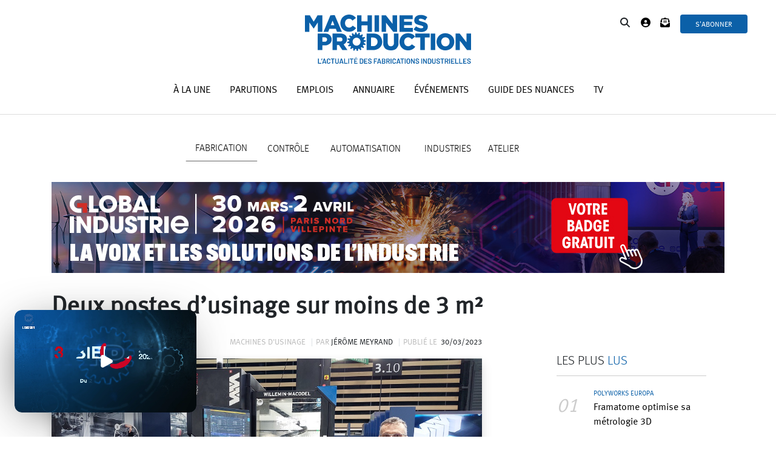

--- FILE ---
content_type: text/html; charset=UTF-8
request_url: https://www.machinesproduction.fr/article/deux-postes-dusinage-sur-moins-de-3-m%C2%B2
body_size: 15595
content:
<!doctype html>
<html lang="fr-FR">
<head>
<meta charset="utf-8" />
<meta http-equiv="Content-Language" content="fr">
<meta name="viewport" content="width=device-width, initial-scale=1, shrink-to-fit=no">
<link rel="profile" href="https://gmpg.org/xfn/11" />
<link rel="icon" type="image/png" href="/favicon.ico" />
<title>Deux postes d’usinage sur moins de 3 m² | Machines Production</title>
<meta name='robots' content='index, follow, max-image-preview:large, max-snippet:-1, max-video-preview:-1' />
<!-- Google Tag Manager for WordPress by gtm4wp.com -->
<script data-cfasync="false" data-pagespeed-no-defer>//<![CDATA[
var gtm4wp_datalayer_name = "dataLayer";
var dataLayer = dataLayer || [];
//]]>
</script>
<!-- End Google Tag Manager for WordPress by gtm4wp.com -->
<!-- This site is optimized with the Yoast SEO plugin v18.0 - https://yoast.com/wordpress/plugins/seo/ -->
<meta name="description" content="Sur le stand Willemin-Macodel, les visiteurs du salon Global Industrie, qui se tenait du 7 au 10 mars à Lyon, ont pu découvrir le nouveau centre d’usinage" />
<meta property="og:locale" content="fr_FR" />
<meta property="og:type" content="article" />
<meta property="og:title" content="Deux postes d’usinage sur moins de 3 m² | Machines Production" />
<meta property="og:description" content="Sur le stand Willemin-Macodel, les visiteurs du salon Global Industrie, qui se tenait du 7 au 10 mars à Lyon, ont pu découvrir le nouveau centre d’usinage" />
<meta property="og:url" content="https://www.machinesproduction.fr/article/deux-postes-dusinage-sur-moins-de-3-m²" />
<meta property="og:site_name" content="Machines Production" />
<meta property="article:modified_time" content="2023-03-20T11:28:32+00:00" />
<meta property="og:image" content="https://www.machinesproduction.fr/wp-content/uploads/2023/03/WILLEMIN-MACODEL-1129-Copie.jpg" />
<meta property="og:image:width" content="1000" />
<meta property="og:image:height" content="563" />
<meta property="og:image:type" content="image/jpeg" />
<meta name="twitter:card" content="summary_large_image" />
<meta name="twitter:label1" content="Durée de lecture estimée" />
<meta name="twitter:data1" content="1 minute" />
<script type="application/ld+json" class="yoast-schema-graph">{"@context":"https://schema.org","@graph":[{"@type":"Organization","@id":"https://www.machinesproduction.fr/#organization","name":"Machines Production","url":"https://www.machinesproduction.fr/","sameAs":[],"logo":{"@type":"ImageObject","@id":"https://www.machinesproduction.fr/#logo","inLanguage":"fr-FR","url":"https://www.machinesproduction.fr/wp-content/uploads/2025/02/LOGO_MP.png","contentUrl":"https://www.machinesproduction.fr/wp-content/uploads/2025/02/LOGO_MP.png","width":343,"height":109,"caption":"Machines Production"},"image":{"@id":"https://www.machinesproduction.fr/#logo"}},{"@type":"WebSite","@id":"https://www.machinesproduction.fr/#website","url":"https://www.machinesproduction.fr/","name":"Machines Production","description":"","publisher":{"@id":"https://www.machinesproduction.fr/#organization"},"potentialAction":[{"@type":"SearchAction","target":{"@type":"EntryPoint","urlTemplate":"https://www.machinesproduction.fr/?s={search_term_string}"},"query-input":"required name=search_term_string"}],"inLanguage":"fr-FR"},{"@type":"ImageObject","@id":"https://www.machinesproduction.fr/article/deux-postes-dusinage-sur-moins-de-3-m%c2%b2#primaryimage","inLanguage":"fr-FR","url":"https://www.machinesproduction.fr/wp-content/uploads/2023/03/WILLEMIN-MACODEL-1129-Copie.jpg","contentUrl":"https://www.machinesproduction.fr/wp-content/uploads/2023/03/WILLEMIN-MACODEL-1129-Copie.jpg","width":1000,"height":563,"caption":"Christophe Rey-Canard, ingénieur des ventes, devant le 408MTS du suisse Willemin-Macodel."},{"@type":"WebPage","@id":"https://www.machinesproduction.fr/article/deux-postes-dusinage-sur-moins-de-3-m%c2%b2#webpage","url":"https://www.machinesproduction.fr/article/deux-postes-dusinage-sur-moins-de-3-m%c2%b2","name":"Deux postes d’usinage sur moins de 3 m² | Machines Production","isPartOf":{"@id":"https://www.machinesproduction.fr/#website"},"primaryImageOfPage":{"@id":"https://www.machinesproduction.fr/article/deux-postes-dusinage-sur-moins-de-3-m%c2%b2#primaryimage"},"datePublished":"2023-03-29T22:00:00+00:00","dateModified":"2023-03-20T11:28:32+00:00","description":"Sur le stand Willemin-Macodel, les visiteurs du salon Global Industrie, qui se tenait du 7 au 10 mars à Lyon, ont pu découvrir le nouveau centre d’usinage","breadcrumb":{"@id":"https://www.machinesproduction.fr/article/deux-postes-dusinage-sur-moins-de-3-m%c2%b2#breadcrumb"},"inLanguage":"fr-FR","potentialAction":[{"@type":"ReadAction","target":["https://www.machinesproduction.fr/article/deux-postes-dusinage-sur-moins-de-3-m%c2%b2"]}]},{"@type":"BreadcrumbList","@id":"https://www.machinesproduction.fr/article/deux-postes-dusinage-sur-moins-de-3-m%c2%b2#breadcrumb","itemListElement":[{"@type":"ListItem","position":1,"name":"Home","item":"https://www.machinesproduction.fr/"},{"@type":"ListItem","position":2,"name":"Deux postes d’usinage sur moins de 3 m²"}]}]}</script>
<!-- / Yoast SEO plugin. -->
<link rel='dns-prefetch' href='//code.jquery.com' />
<link rel='dns-prefetch' href='//cdnjs.cloudflare.com' />
<link rel='dns-prefetch' href='//s.w.org' />
<link rel="alternate" type="application/rss+xml" title="Machines Production &raquo; Deux postes d’usinage sur moins de 3 m² Flux des commentaires" href="https://www.machinesproduction.fr/article/deux-postes-dusinage-sur-moins-de-3-m%c2%b2/feed" />
<script type="text/javascript">
window._wpemojiSettings = {"baseUrl":"https:\/\/s.w.org\/images\/core\/emoji\/13.0.1\/72x72\/","ext":".png","svgUrl":"https:\/\/s.w.org\/images\/core\/emoji\/13.0.1\/svg\/","svgExt":".svg","source":{"concatemoji":"https:\/\/www.machinesproduction.fr\/wp-includes\/js\/wp-emoji-release.min.js?ver=5.7.14"}};
!function(e,a,t){var n,r,o,i=a.createElement("canvas"),p=i.getContext&&i.getContext("2d");function s(e,t){var a=String.fromCharCode;p.clearRect(0,0,i.width,i.height),p.fillText(a.apply(this,e),0,0);e=i.toDataURL();return p.clearRect(0,0,i.width,i.height),p.fillText(a.apply(this,t),0,0),e===i.toDataURL()}function c(e){var t=a.createElement("script");t.src=e,t.defer=t.type="text/javascript",a.getElementsByTagName("head")[0].appendChild(t)}for(o=Array("flag","emoji"),t.supports={everything:!0,everythingExceptFlag:!0},r=0;r<o.length;r++)t.supports[o[r]]=function(e){if(!p||!p.fillText)return!1;switch(p.textBaseline="top",p.font="600 32px Arial",e){case"flag":return s([127987,65039,8205,9895,65039],[127987,65039,8203,9895,65039])?!1:!s([55356,56826,55356,56819],[55356,56826,8203,55356,56819])&&!s([55356,57332,56128,56423,56128,56418,56128,56421,56128,56430,56128,56423,56128,56447],[55356,57332,8203,56128,56423,8203,56128,56418,8203,56128,56421,8203,56128,56430,8203,56128,56423,8203,56128,56447]);case"emoji":return!s([55357,56424,8205,55356,57212],[55357,56424,8203,55356,57212])}return!1}(o[r]),t.supports.everything=t.supports.everything&&t.supports[o[r]],"flag"!==o[r]&&(t.supports.everythingExceptFlag=t.supports.everythingExceptFlag&&t.supports[o[r]]);t.supports.everythingExceptFlag=t.supports.everythingExceptFlag&&!t.supports.flag,t.DOMReady=!1,t.readyCallback=function(){t.DOMReady=!0},t.supports.everything||(n=function(){t.readyCallback()},a.addEventListener?(a.addEventListener("DOMContentLoaded",n,!1),e.addEventListener("load",n,!1)):(e.attachEvent("onload",n),a.attachEvent("onreadystatechange",function(){"complete"===a.readyState&&t.readyCallback()})),(n=t.source||{}).concatemoji?c(n.concatemoji):n.wpemoji&&n.twemoji&&(c(n.twemoji),c(n.wpemoji)))}(window,document,window._wpemojiSettings);
</script>
<style type="text/css">
img.wp-smiley,
img.emoji {
display: inline !important;
border: none !important;
box-shadow: none !important;
height: 1em !important;
width: 1em !important;
margin: 0 .07em !important;
vertical-align: -0.1em !important;
background: none !important;
padding: 0 !important;
}
</style>
<!-- <link rel='stylesheet' id='wp-block-library-css'  href='https://www.machinesproduction.fr/wp-includes/css/dist/block-library/style.min.css?ver=5.7.14' type='text/css' media='all' /> -->
<!-- <link rel='stylesheet' id='math-captcha-frontend-css'  href='https://www.machinesproduction.fr/wp-content/plugins/wp-advanced-math-captcha/css/frontend.css?ver=5.7.14' type='text/css' media='all' /> -->
<!-- <link rel='stylesheet' id='ppress-frontend-css'  href='https://www.machinesproduction.fr/wp-content/plugins/wp-user-avatar/assets/css/frontend.min.css?ver=3.2.4' type='text/css' media='all' /> -->
<!-- <link rel='stylesheet' id='ppress-flatpickr-css'  href='https://www.machinesproduction.fr/wp-content/plugins/wp-user-avatar/assets/flatpickr/flatpickr.min.css?ver=3.2.4' type='text/css' media='all' /> -->
<!-- <link rel='stylesheet' id='ppress-select2-css'  href='https://www.machinesproduction.fr/wp-content/plugins/wp-user-avatar/assets/select2/select2.min.css?ver=5.7.14' type='text/css' media='all' /> -->
<!-- <link rel='stylesheet' id='bootstrap-css'  href='https://www.machinesproduction.fr/wp-content/themes/machpro/vendors/bootstrap-4.4.0-dist/css/bootstrap.min.css?ver=5.7.14' type='text/css' media='all' /> -->
<!-- <link rel='stylesheet' id='font-style-css'  href='https://www.machinesproduction.fr/wp-content/themes/machpro/assets/fonts/MetaPro/MetaProKit.css?ver=5.7.14' type='text/css' media='all' /> -->
<!-- <link rel='stylesheet' id='theme-style-css'  href='https://www.machinesproduction.fr/wp-content/themes/machpro/style.css?ver=5.7.14' type='text/css' media='all' /> -->
<!-- <link rel='stylesheet' id='site-style-css'  href='https://www.machinesproduction.fr/wp-content/themes/machpro/assets/css/site.css?ver=5.7.14' type='text/css' media='all' /> -->
<!-- <link rel='stylesheet' id='dossier_cie-style-css'  href='https://www.machinesproduction.fr/wp-content/themes/machpro/assets/css/dossier-cie.css?ver=5.7.14' type='text/css' media='all' /> -->
<!-- <link rel='stylesheet' id='home-style-css'  href='https://www.machinesproduction.fr/wp-content/themes/machpro/assets/css/home.css?ver=5.7.14' type='text/css' media='all' /> -->
<!-- <link rel='stylesheet' id='registration-style-css'  href='https://www.machinesproduction.fr/wp-content/themes/machpro/assets/css/registration.css?ver=5.7.14' type='text/css' media='all' /> -->
<!-- <link rel='stylesheet' id='a-la-une-style-css'  href='https://www.machinesproduction.fr/wp-content/themes/machpro/assets/css/a-la-une.css?ver=5.7.14' type='text/css' media='all' /> -->
<!-- <link rel='stylesheet' id='entreprise-style-css'  href='https://www.machinesproduction.fr/wp-content/themes/machpro/assets/css/entreprise.css?ver=5.7.14' type='text/css' media='all' /> -->
<!-- <link rel='stylesheet' id='actualite-style-css'  href='https://www.machinesproduction.fr/wp-content/themes/machpro/assets/css/actualite.css?ver=5.7.14' type='text/css' media='all' /> -->
<!-- <link rel='stylesheet' id='parutions-style-css'  href='https://www.machinesproduction.fr/wp-content/themes/machpro/assets/css/parutions.css?ver=5.7.14' type='text/css' media='all' /> -->
<!-- <link rel='stylesheet' id='annuaire-style-css'  href='https://www.machinesproduction.fr/wp-content/themes/machpro/assets/css/annuaire.css?ver=5.7.14' type='text/css' media='all' /> -->
<!-- <link rel='stylesheet' id='abonnement-style-css'  href='https://www.machinesproduction.fr/wp-content/themes/machpro/assets/css/abonnement.css?ver=5.7.14' type='text/css' media='all' /> -->
<!-- <link rel='stylesheet' id='dossier-innovation-style-css'  href='https://www.machinesproduction.fr/wp-content/themes/machpro/assets/css/dossier-innovation.css?ver=5.7.14' type='text/css' media='all' /> -->
<!-- <link rel='stylesheet' id='mon-compte-style-css'  href='https://www.machinesproduction.fr/wp-content/themes/machpro/assets/css/mon-compte.css?ver=5.7.14' type='text/css' media='all' /> -->
<!-- <link rel='stylesheet' id='search-style-css'  href='https://www.machinesproduction.fr/wp-content/themes/machpro/assets/css/search.css?ver=5.7.14' type='text/css' media='all' /> -->
<!-- <link rel='stylesheet' id='annonces-style-css'  href='https://www.machinesproduction.fr/wp-content/themes/machpro/assets/css/annonces.css?ver=5.7.14' type='text/css' media='all' /> -->
<!-- <link rel='stylesheet' id='contact-style-css'  href='https://www.machinesproduction.fr/wp-content/themes/machpro/assets/css/contact.css?ver=5.7.14' type='text/css' media='all' /> -->
<!-- <link rel='stylesheet' id='exhibitions-style-css'  href='https://www.machinesproduction.fr/wp-content/themes/machpro/assets/css/exhibitions.css?ver=5.7.14' type='text/css' media='all' /> -->
<!-- <link rel='stylesheet' id='icon-style-css'  href='https://www.machinesproduction.fr/wp-content/themes/machpro/vendors/fontawesome-free-6.7.2-web/css/all.min.css?ver=5.7.14' type='text/css' media='all' /> -->
<!-- <link rel='stylesheet' id='rwd-header-css'  href='https://www.machinesproduction.fr/wp-content/themes/machpro/assets/css/rwd-header.css?ver=5.7.14' type='text/css' media='all' /> -->
<!-- <link rel='stylesheet' id='rwd-home-css'  href='https://www.machinesproduction.fr/wp-content/themes/machpro/assets/css/rwd-home.css?ver=5.7.14' type='text/css' media='all' /> -->
<link rel="stylesheet" type="text/css" href="//www.machinesproduction.fr/wp-content/cache/wpfc-minified/8uqp3d5p/61grk.css" media="all"/>
<link rel='stylesheet' id='jquery-ui-css-css'  href='https://code.jquery.com/ui/1.12.1/themes/base/jquery-ui.css?ver=5.7.14' type='text/css' media='all' />
<!-- <link rel='stylesheet' id='machpro_login_form_style-css'  href='https://www.machinesproduction.fr/wp-content/themes/machpro/login-form/login-form.css?ver=5.7.14' type='text/css' media='' /> -->
<!-- <link rel='stylesheet' id='modal_std_newsletter_style-css'  href='https://www.machinesproduction.fr/wp-content/themes/machpro/modals/std-newsletter/std-newsletter.css?ver=5.7.14' type='text/css' media='' /> -->
<!-- <link rel='stylesheet' id='modal_kitmedia_download_style-css'  href='https://www.machinesproduction.fr/wp-content/themes/machpro/modals/kitmedia/kitmedia-download.css?ver=5.7.14' type='text/css' media='' /> -->
<!-- <link rel='stylesheet' id='modal_guidenuances_download_style-css'  href='https://www.machinesproduction.fr/wp-content/themes/machpro/modals/guide-nuances/guide-nuances-download.css?ver=5.7.14' type='text/css' media='' /> -->
<!-- <link rel='stylesheet' id='modal_bookmark_style-css'  href='https://www.machinesproduction.fr/wp-content/themes/machpro/modals/bookmark/bookmark.css?ver=5.7.14' type='text/css' media='' /> -->
<link rel="stylesheet" type="text/css" href="//www.machinesproduction.fr/wp-content/cache/wpfc-minified/lnvp219g/61grk.css" media="all"/>
<script src='//www.machinesproduction.fr/wp-content/cache/wpfc-minified/88iezyju/61grk.js' type="text/javascript"></script>
<!-- <script type='text/javascript' src='https://www.machinesproduction.fr/wp-includes/js/jquery/jquery.min.js?ver=3.5.1' id='jquery-core-js'></script> -->
<!-- <script type='text/javascript' src='https://www.machinesproduction.fr/wp-includes/js/jquery/jquery-migrate.min.js?ver=3.3.2' id='jquery-migrate-js'></script> -->
<!-- <script type='text/javascript' src='https://www.machinesproduction.fr/wp-content/plugins/wp-user-avatar/assets/flatpickr/flatpickr.min.js?ver=5.7.14' id='ppress-flatpickr-js'></script> -->
<!-- <script type='text/javascript' src='https://www.machinesproduction.fr/wp-content/plugins/wp-user-avatar/assets/select2/select2.min.js?ver=5.7.14' id='ppress-select2-js'></script> -->
<script type='text/javascript' src='https://code.jquery.com/ui/1.12.1/jquery-ui.js?ver=5.7.14' id='jquery-ui-js-js'></script>
<script type='text/javascript' id='machpro-js-js-extra'>
/* <![CDATA[ */
var ajaxurl = "https:\/\/www.machinesproduction.fr\/wp-admin\/admin-ajax.php";
var userSubscriptionCieNames = [];
var userSubscriptionTags = [];
var userSubscriptionCies = [];
/* ]]> */
</script>
<script src='//www.machinesproduction.fr/wp-content/cache/wpfc-minified/mo8pqfo3/61grk.js' type="text/javascript"></script>
<!-- <script type='text/javascript' src='https://www.machinesproduction.fr/wp-content/themes/machpro/assets/js/machpro.js?ver=5.7.14' id='machpro-js-js'></script> -->
<!-- <script type='text/javascript' src='https://www.machinesproduction.fr/wp-content/themes/machpro/assets/js/abonnement.js?ver=5.7.14' id='abonnement-js-js'></script> -->
<!-- <script type='text/javascript' src='https://www.machinesproduction.fr/wp-content/themes/machpro/assets/js/exhibitions.js?ver=5.7.14' id='exhibitions-js-js'></script> -->
<!-- <script type='text/javascript' src='https://www.machinesproduction.fr/wp-content/themes/machpro/assets/js/gn.js?ver=5.7.14' id='gn-js-js'></script> -->
<script type='text/javascript' src='https://cdnjs.cloudflare.com/ajax/libs/jquery-validate/1.19.1/jquery.validate.min.js?ver=5.7.14' id='machpro_login_form_jquery_validate-js'></script>
<script src='//www.machinesproduction.fr/wp-content/cache/wpfc-minified/jr2tlzbl/61grk.js' type="text/javascript"></script>
<!-- <script type='text/javascript' src='https://www.machinesproduction.fr/wp-content/themes/machpro/login-form/login-form.js?ver=5.7.14' id='machpro_login_form_script-js'></script> -->
<!-- <script type='text/javascript' src='https://www.machinesproduction.fr/wp-content/themes/machpro/modals/std-newsletter/std-newsletter.js?ver=5.7.14' id='modal_std_newsletter_script-js'></script> -->
<link rel="https://api.w.org/" href="https://www.machinesproduction.fr/wp-json/" /><link rel="EditURI" type="application/rsd+xml" title="RSD" href="https://www.machinesproduction.fr/xmlrpc.php?rsd" />
<link rel="wlwmanifest" type="application/wlwmanifest+xml" href="https://www.machinesproduction.fr/wp-includes/wlwmanifest.xml" /> 
<meta name="generator" content="WordPress 5.7.14" />
<link rel='shortlink' href='https://www.machinesproduction.fr/?p=34346' />
<link rel="alternate" type="application/json+oembed" href="https://www.machinesproduction.fr/wp-json/oembed/1.0/embed?url=https%3A%2F%2Fwww.machinesproduction.fr%2Farticle%2Fdeux-postes-dusinage-sur-moins-de-3-m%25c2%25b2" />
<link rel="alternate" type="text/xml+oembed" href="https://www.machinesproduction.fr/wp-json/oembed/1.0/embed?url=https%3A%2F%2Fwww.machinesproduction.fr%2Farticle%2Fdeux-postes-dusinage-sur-moins-de-3-m%25c2%25b2&#038;format=xml" />
<!-- GA Google Analytics @ https://m0n.co/ga -->
<script async src="https://www.googletagmanager.com/gtag/js?id=UA-67002696-1"></script>
<script>
window.dataLayer = window.dataLayer || [];
function gtag(){dataLayer.push(arguments);}
gtag('js', new Date());
gtag('config', 'UA-67002696-1');
</script>
<style type='text/css'>
iframe{
max-width: 100%;
}
</style>
<!-- Google Tag Manager for WordPress by gtm4wp.com -->
<script data-cfasync="false" data-pagespeed-no-defer>//<![CDATA[
var dataLayer_content = {"pagePostType":"mp_article","pagePostType2":"single-mp_article","pageCategory":["machines_usinage"],"pageAttributes":["machines-dusinage","machines-outils","usinage"],"pagePostAuthor":"Jérôme MEYRAND"};
dataLayer.push( dataLayer_content );//]]>
</script>
<script data-cfasync="false">//<![CDATA[
(function(w,d,s,l,i){w[l]=w[l]||[];w[l].push({'gtm.start':
new Date().getTime(),event:'gtm.js'});var f=d.getElementsByTagName(s)[0],
j=d.createElement(s),dl=l!='dataLayer'?'&l='+l:'';j.async=true;j.src=
'//www.googletagmanager.com/gtm.'+'js?id='+i+dl;f.parentNode.insertBefore(j,f);
})(window,document,'script','dataLayer','GTM-PZJ5GL8');//]]>
</script>
<!-- End Google Tag Manager -->
<!-- End Google Tag Manager for WordPress by gtm4wp.com --><link rel="canonical" href="https://www.machinesproduction.fr/article/deux-postes-dusinage-sur-moins-de-3-m%C2%B2">
<!--
<meta property="og:image" content="https://www.machinesproduction.fr/wp-content/themes/machpro/assets/images/default_logo.png" />
<meta property="og:image" content="https://www.machinesproduction.fr/wp-content/themes/machpro/assets/images/logo-machines-production.svg" />
<script type="text/javascript" src="https://polyfill.io/v3/polyfill.min.js?version=3.52.1&features=fetch"></script>
-->
</head>
<body class="mp_article-template-default single single-mp_article postid-34346">
<div id="page">
<div class="modal fade" id="machpro-login-wrap" tabindex="-1" role="dialog" aria-hidden="true">
<div class="modal-dialog modal-dialog-centered" role="document">
<div class="modal-content">
<button type="button" class="close" data-dismiss="modal" aria-label="Close">
<span aria-hidden="true">&times;</span>
</button>
<div class="modal-header">
<span class="modal-title" id="machpro-login-wrap-title">Connexion</span>
</div>
<div class="modal-body">
<form class="login_form" id="login_form" method="post">
<input id="login_action" type="hidden" value="authentication">
<span type="text" class="alert_status"></span>
<label class="login_form-label">Je m'identifie</label>
<div>
<input type="text" name="login_user" id="login_user" placeholder="Email" required />
<input type="password" name="pass_user" id="pass_user" placeholder="Mot de passe"  required/>
<label id="reset_password-label">Un email vous a été envoyé afin de ré-initialiser votre mot de passe</label>
</div>
<div id="login-actions">
<div class="d-flex justify-content-between">
<label for="rememberme" id="lb_rememberme">
<input name="rememberme" type="checkbox" id="rememberme" value="forever"  /> Rester connecté
</label>
<span id="reset_password">Mot de passe oublié / Première connexion</span>
</div>
</div>
<button type="button" id="login_submit" name="login_submit" class="btn btn-machpro login_submit">
<i id="login_submit-spinner" class="fa fa-spinner fa-spin"></i>
<span id="login_submit-text">Connexion</span>
</button>
</form> <!-- form -->
<div id="not-yet">
<label>Je n'ai pas encore de compte</label>
<button type="button"
class="col-12 btn btn-machpro subscribe_submit"
onclick="location.href='/register';">
Créer mon compte
</button>
</div> <!-- #not-yet -->
</div> <!-- .modal-body -->
</div> <!-- .modal-content -->
</div>  <!-- .modal-dialog -->
</div> <!-- .modal -->
<div class="modal fade" id="std-newsletter-modal" tabindex="-1" role="dialog" aria-hidden="true">
<div class="modal-dialog modal-dialog-centered" role="document">
<div class="modal-content">
<button type="button" class="close" data-dismiss="modal" aria-label="Close">
<span aria-hidden="true">&times;</span>
</button>
<div class="modal-header">
<span class="modal-title" id="machpro-login-wrap-title">Recevez les dernières actualités</span>
</div>
<div class="modal-body">
<p>Le meilleur de l'actualité directement dans vos emails</p>
<form id="newsletterform" class="form">
<div class="row">
<div class="input-container col-12 col-md-6">
<input type="text"
placeholder="Votre prénom"
class="form-control form-control-lg"
id="user_firstname-modal" name="user_firstname-modal">
</div>
<div class="input-container col-12 col-md-6">
<input type="text"
placeholder="Votre nom"
class="form-control form-control-lg"
id="user_lastname-modal" name="user_lastname-modal">
</div>
</div>
<div class="row">
<div class="input-container col-12">
<input type="email"
placeholder="Votre email"
class="form-control form-control-lg"
id="user_email-modal" name="user_email-modal"
required>
</div>
</div>
<div class="row mcaptcha" style="margin-top: 1rem;">
Math Captcha :&nbsp;&nbsp;
<label class="operator1 newssubmodel">65</label>&nbsp;-&nbsp;
<input type="number" class="operator2 newssubmodel" max="99" min="0" required>
&nbsp;<label>=</label>&nbsp;
<label class="operator-result newssubmodel">10</label>
</div>
<div class="row">
<label class="col-12 rgpd">
<input type="checkbox"
id="user_rgpd-modal"
name="user_rgpd-modal"
required>
Votre email est collecté par Machines Production pour vous permettre de recevoir nos actualités et offres spéciales
</label>
</div>
<div id="newsletter_confirmation_message-modal">
</div>
<div class="row">
<div class="col-12">
<button id="newsletter-button-modal" class="btn btn-machpro col-12"
type="submit">
Recevoir
</button>
</div>
</div>
</form>
</div> <!-- .modal-body -->
</div> <!-- .modal-content -->
</div>  <!-- .modal-dialog -->
</div> <!-- .modal -->
<div class="modal fade" id="download-kitmedia-modal" tabindex="-1" role="dialog" aria-hidden="true">
<div class="modal-dialog modal-dialog-centered" role="document">
<div class="modal-content">
<button type="button" class="close text-right" data-dismiss="modal" aria-label="Close">
<span aria-hidden="true">&times;</span>
</button>
<div class="modal-header">
<span class="modal-title">Kit média</span>
</div>
<div class="modal-body">
<form id="download-kitmedia-form" class="form">
<div class="kitmedia_form-wrapper">
<p>Nous avons besoin de quelques informations afin de vous envoyer notre kit média :</p>
<div class="row">
<div class="input-container col-12 col-md-6">
<input type="text"
placeholder="Votre prénom"
class="form-control form-control-lg"
id="kitmedia_firstname-modal" name="kitmedia_firstname-modal"
required>
</div>
<div class="input-container col-12 col-md-6">
<input type="text"
placeholder="Votre nom"
class="form-control form-control-lg"
id="kitmedia_lastname-modal" name="kitmedia_lastname-modal"
required>
</div>
</div>
<div class="row email-container">
<div class="input-container col-12">
<input type="email"
placeholder="Votre email"
class="form-control form-control-lg"
id="kitmedia_email-modal" name="kitmedia_email-modal"
required>
</div>
</div>
<div class="row language-container">
<label class="col-6">Je souhaite recevoir la version :</label>
<input type="radio" name="kitmedia_language-modal" value="fr" required>
&nbsp;<img src="https://www.machinesproduction.fr/wp-content/themes/machpro/assets/images/france.png" class="language-icon"></img>
<input type="radio" name="kitmedia_language-modal" value="en" required>
&nbsp;<img src="https://www.machinesproduction.fr/wp-content/themes/machpro/assets/images/royaume-uni.png" class="language-icon"></img>
</div>
<div class="row">
<label class="col-12 rgpd">
<input type="checkbox"
id="kitmedia_rgpd-modal"
name="kitmedia_rgpd-modal"
required>
&nbsp;J'accepte que mes informations soient collectées par Machines Production afin de m'envoyer le kit média
</label>
</div>
<div class="row mcaptcha">
Math Captcha :&nbsp;&nbsp;
<label class="operator1"></label>&nbsp;-&nbsp;
<input type="number" class="operator2-km" max="99" min="0" required>
&nbsp;<label>=</label>&nbsp;
<label class="operator-result"></label>
</div>
</div>
<div id="kitmedia-confirmation-message" class="modal-body">
<label>Le kit média vous a été envoyé. Vérifiez vos spams si besoin.<br/>Bonne lecture.</label>
</div>
<div id="kitmedia-error-message" class="modal-body">
<label>Une erreur est survenue lors du traitement de votre demande. Merci de ré-essayer.</label>
</div>
<div class="row">
<div class="col-12">
<button id="kitmedia_download-button" class="btn btn-machpro col-12"
type="submit">
Valider
</button>
</div>
</div>
</form>
</div> <!-- .modal-body -->
</div> <!-- .modal-content -->
</div>  <!-- .modal-dialog -->
</div> <!-- .modal -->
<div class="modal fade" id="download-guidenuances-modal" tabindex="-1" role="dialog" aria-hidden="true">
<div class="modal-dialog modal-dialog-centered" role="document">
<div class="modal-content">
<button type="button" class="close text-right" data-dismiss="modal" aria-label="Close">
<span aria-hidden="true">&times;</span>
</button>
<div class="modal-header">
<span class="modal-title">-</span>
</div>
<div class="modal-body">
<form id="download-guidenuances-form" class="form">
<input type="hidden" id="gn-doctype-modal" name="doctype">
<input type="hidden" id="gn-postid-modal" name="postid">
<input type="hidden" id="gn-userid-modal" name="userid" value="0">
<div class="guidenuances-wrapper">
<p>Nous avons besoin de quelques informations afin de vous envoyer notre <span class="modal-doctype">-</span> :</p>
<div class="row">
<div class="input-container col-12 col-md-6">
<input type="text"
placeholder="Votre prénom"
class="form-control form-control-lg"
id="gn-firstname-modal" name="gn-firstname-modal"
required
value="">
</div>
<div class="input-container col-12 col-md-6">
<input type="text"
placeholder="Votre nom"
class="form-control form-control-lg"
id="gn-lastname-modal" name="gn-lastname-modal"
required
value="">
</div>
</div>
<div class="row email-container">
<div class="input-container col-12">
<input type="email"
placeholder="Votre email"
class="form-control form-control-lg"
id="gn-email-modal" name="gn-email-modal"
required
value="">
</div>
</div>
<div class="row">
<label class="col-12 rgpd">
<input type="checkbox"
id="guidenuances_rgpd-modal"
name="guidenuances_rgpd-modal"
required>
&nbsp;J'accepte que mes informations soient collectées par Machines Production afin de m'envoyer le <span class="modal-doctype">-</span>
</label>
</div>
<div class="row mcaptcha">
Math Captcha :&nbsp;&nbsp;
<label class="operator1-gn"></label>&nbsp;-&nbsp;
<input type="number" class="operator2-gn" max="99" min="0" required>
&nbsp;<label>=</label>&nbsp;
<label class="operator-result-gn"></label>
</div>
</div>
<div id="guidenuances-confirmation-message" class="modal-body">
<label>Le <span class="modal-doctype">-</span> vous a été envoyé. Vérifiez vos spams si besoin.<br/>Bonne lecture.</label>
</div>
<div id="guidenuances-error-message" class="modal-body">
<label>Une erreur est survenue lors du traitement de votre demande. Merci de ré-essayer.</label>
</div>
<div class="row">
<div class="col-12">
<button id="request-guide-download" class="btn btn-machpro col-12"
type="submit">
Valider
</button>
</div>
</div>
</form>
</div> <!-- .modal-body -->
</div> <!-- .modal-content -->
</div>  <!-- .modal-dialog -->
</div> <!-- .modal -->
<div class="modal fade" id="bookmark-modal" tabindex="-1" role="dialog" aria-hidden="true">
<div class="modal-dialog modal-dialog-centered" role="document">
<div class="modal-content">
<button type="button" class="close text-right" data-dismiss="modal" aria-label="Close">
<span aria-hidden="true">&times;</span>
</button>
<div class="modal-header">
<span class="modal-title" id="bookmark-modal-title">Créer votre liste de lecture Machines Production en vous inscrivant gratuitement.</span>
</div>
<div class="modal-body">
<button type="button"
class="col-12 btn btn-machpro subscribe_submit"
onclick="location.href='/register';">
Inscription gratuite
</button>
</div> <!-- .modal-body -->
</div> <!-- .modal-content -->
</div>  <!-- .modal-dialog -->
</div> <!-- .modal -->
<script type="text/javascript">
// if ("ontouchstart" in document.documentElement == false) {
window.onscroll = function() {myFunction()};
function myFunction() {
var x = document.body.scrollTop || document.documentElement.scrollTop;
if ( x > 90 ) {
document.getElementById("shortcuts").style = 'display: none';
document.querySelector("#logo-container #logo").style = 'max-height: 40px; margin-left: -100px; margin-top: -20px;';
document.getElementById("navbar-fixed").style = "margin-top: -60px";
} else {
document.getElementById("shortcuts").style = 'display: block';
document.querySelector("#logo-container #logo").style = 'max-height: 110px; margin-left: unset; margin-top: unset;';
document.getElementById("navbar-fixed").style = "margin-top: fake";
}
}
//}
</script>
<header>
<nav id="main-nav" class="navbar navbar-expand-lg navbar-light px-0 justify-content-between">
<button class="navbar-toggler col-2 align-self-start px-0"
type="button"
data-toggle="collapse" data-target="#mainNavItems"
aria-controls="mainNavItems" aria-expanded="false" aria-label="Toggle navigation">
<span class="navbar-toggler-icon"></span>
</button>
<div id="shortcuts" class="col-md-3 align-self-start">
<div class="row">
</div>
</div>
<div id="logo-container" class="col-6 col-md-3">
<a href="/">
<img id="logo" class="img-fluid" alt="Logo Machines Production 2025"
src="https://www.machinesproduction.fr/wp-content/themes/machpro/assets/images/logo-machines-production.svg">
</a>
</div>
<div id="profile" class="nav-brand col-3 align-self-start">
<span class="search-icon" style="cursor: pointer;"><i class="fa fa-search"></i></span>
<a href='#' class='shortcut go_to_login_form' data-toggle='modal' data-target='#machpro-login-wrap'><i class='fas fa-user-circle'></i></a>				<a href='#' class='shortcut' data-toggle='modal' data-target='#std-newsletter-modal' style='margin-left: -30px; margin-right: 0;' title="Newsletter">
<i class="fa fa-envelope-open-text"></i><br/>
</a>
<a href="/abonnez-vous">
<button id="btn-abo" type="button" class="btn btn-machpro">S'abonner</button>
</a>
</div>
<div id="search_container" class="nav-brand col-12 col-md-3 align-self-start" style="margin-bottom: 10px;">
<form class="d-flex" method="get" action="/">
<input id="search_input" class="form-control" name="s">
<button class="btn btn-machpro" type="submit">Rechercher</button>
</form>
</div>
</nav>
<div id="navbar-fixed" class="row justify-content-center align-items-center" id="fixedNavItems">
<a class="nav-item nav-link "
href="/a-la-une">
à la une
</a>
<a class="nav-item nav-link "
href="/parutions">
parutions
</a>
<a class="nav-item nav-link "
href="/emploi">
emplois
</a>
<a class="nav-item nav-link "
href="/annuaire">
annuaire
</a>
<a class="nav-item nav-link "
href="/evenements">
événements
</a>
<a class="nav-item nav-link "
href="/guide-des-nuances">
guide des nuances
</a>
<a class="nav-item nav-link "
href="/tv">
tv
</a>
</div>
</header>
<div id="mainNavItems" class="collapse">
<div class="navbar-nav">
<a class="nav-item nav-link" href="/a-la-une">à la une</a>
<a class="nav-item nav-link" href="/parutions">parutions</a>
<a class="nav-item nav-link" href="/emploi">emplois</a>
<a class="nav-item nav-link" href="/annuaire">annuaire</a>
<a class="nav-item nav-link" href="/guide-des-nuances">Guide des nuances</a>
<a class="nav-item nav-link" href="/evenements">événements</a>
<a class="nav-item nav-link" href="/tv">TV</a>
<a href="/abonnez-vous">
<button id="btn-abo" type="button" class="btn btn-machpro">S'abonner</button>
</a>
</div>
</div>
<div id="div-for-full-background-ad" style="">
<div id="content" class="site-content container" style="background-color: #fff;">
<ul id="taxonomy-navbar" class="col-xs-12 nav nav-tabs justify-content-center border-0" style="overflow: hidden; outline: none !important;">
<li class="nav-item">
<a class="nav-link active"
href="/a-la-une/?categorie=Fabrication&slug=fabrication">
fabrication
</a>
</li>
<li class="nav-item">
<a class="nav-link "
href="/a-la-une/?categorie=Contrôle&slug=controle">
contrôle
</a>
</li>
<li class="nav-item">
<a class="nav-link "
href="/a-la-une/?categorie=Automatisation&slug=automatisation">
automatisation
</a>
</li>
<li class="nav-item">
<a class="nav-link "
href="/a-la-une/?categorie=Industries&slug=industries">
industries
</a>
</li>
<li class="nav-item">
<a class="nav-link "
href="/a-la-une/?categorie=Atelier&slug=atelier">
atelier
</a>
</li>
</ul>
<script src="https://unpkg.com/flickity@2/dist/flickity.pkgd.min.js"></script>
<!-- <link rel="stylesheet" href="https://unpkg.com/flickity@2/dist/flickity.min.css"> -->
<script type="text/javascript">
var $navbarnews = jQuery('#taxonomy-navbar').flickity({
cellAlign: 'center',
freeScroll: true,
contain: true,
fade: true,
prevNextButtons: false,
pageDots: false
});
$navbarnews.css('display', 'block')
</script>
<div class="carousel partners"><div class="carousel-inner carousel-inner-large h-100" data-maxweight="66"><input type="hidden" attr-nbads="2" attr-mw="66" attr-maxidx="0">			<div class="carousel-item h-100 ad_large active" data-id="273" data-weight="33">
<a href="#" data-toggle="modal" class="km-modal" data-target="#download-kitmedia-modal">				<img class="img-fluid"
src="https://www.machinesproduction.fr/wp-content/uploads/2025/11/banniere_horizontale-2026-1110x150px.png"
alt="Partner #1">
</a>			</div>
<div class="carousel-item h-100 ad_large" data-id="278" data-weight="66">
<a class="captureOutboundLink" href="https://pass.global-industrie.com/?langue_id=1&ca=GAP03 " data-id="278" data-url="https://pass.global-industrie.com/?langue_id=1&ca=GAP03 " target="_blank">				<img class="img-fluid"
src="https://www.machinesproduction.fr/wp-content/uploads/2025/12/Ban-GI26-1110x150-1.jpg"
alt="Partner #1">
</a>			</div>
</div></div><script type="application/ld+json">
{
"@context": "https://schema.org",
"@type": "NewsArticle",
"mainEntityOfPage": {
"@type": "WebPage",
"@id": "https://www.machinesproduction.fr/article/deux-postes-dusinage-sur-moins-de-3-m%c2%b2"
},
"headline": "Deux postes d’usinage sur moins de 3 m²",
"image": "https://www.machinesproduction.fr/wp-content/uploads/2023/03/WILLEMIN-MACODEL-1129-Copie.jpg",
"datePublished": "2023-03-30T00:00:00+02:00",
"dateModified": "2023-03-20T12:28:32+01:00",
"author": {
"@type": "Person",
"name": "Jérôme MEYRAND"
},
"publisher": {
"@type": "Organization",
"name": "Machines Production",
"logo": {
"@type": "ImageObject",
"url": "https://www.machinesproduction.fr/wp-content/themes/machpro/assets/images/logo-machines-production.svg"
}
},
"isAccessibleForFree": "False",
"hasPart": {
"@type": "WebPageElement",
"isAccessibleForFree": "False",
"cssSelector": "#closed-news"
}
}
</script>
<div id="news-container" class="row main-container">
<div class="row mx-0 container">
<h1>Deux postes d’usinage sur moins de 3 m²</h1>
</div>
<div class="row container">
<div class="col-12 col-md-8">
<div id="summary" class="row align-items-center">
<div class="col-12 col-md-4">
<i class="far fa-bookmark" title="Ajouter à la liste de lecture" data-id="34346"></i>
<span>lire plus tard</span>
</div>
<div class="col-12 col-md-8">
<span class="grey-text">Machines d'usinage</span>
<span class='grey-text border-left'>Par</span><span>&nbsp;Jérôme MEYRAND</span>					<span class="grey-text border-left">Publié le </span>
<span>&nbsp;30/03/2023</span>
</div>
</div>
<div id="illustration">
<div>
<img src="https://www.machinesproduction.fr/wp-content/uploads/2023/03/WILLEMIN-MACODEL-1129-Copie.jpg"
alt="Deux postes d’usinage sur moins de 3 m²"
class="img-fluid shadow">
</div>
<div class="legend">
<!-- <span class="text">Deux postes d’usinage sur moins de 3 m²</span> -->
<span class="author grey-text">Christophe Rey-Canard, ingénieur des ventes, devant le 408MTS du suisse Willemin-Macodel.</span>
</div>
</div>
<div id="contents">
Sur le stand Willemin-Macodel, les visiteurs du salon Global Industrie, qui se tenait du 7 au 10 mars à Lyon, ont pu découvrir le nouveau centre d’usinage 408MTS. Au premier regard, le visiteur aura constaté que le MTS reprenait les codes de design du constructeur suisse apparues en 2021 sur la série 40, dans laquelle les ingénieurs de Delémont (canton du Jura) avaient déjà réussi des prouesses en y intégrant un magasin d’outils dotés de 72 positions, réussissant même à diminuer encore un peu les dimensions de la machine. « Ils vont aujourd’hui encore plus loin en intégrant une deuxième…						<div id="closed-news">
<div class="col-xs-12 col-md-11 d-flex flex-column">
<h3>contenu réservé aux abonnés</h3>
<p>
Abonnez-vous pour accéder<br/>
à tout le contenu Machines Production
</p>
<a href="/abonnez-vous">
<button class="btn btn-lg btn-machpro">S'abonner</button>
</a>
<p>
Vous êtes déjà abonné ? <a href='#' data-toggle='modal' data-target='#machpro-login-wrap'>Connectez-vous</a>
</p>
</div>
</div>
</div>
<div id="about-author" class="main-container corners-with-borders row">
<div class="col-12 row">
<!-- <div class="col-12 col-md-2 offset-1"> -->
<div class="col-2 offset-1">
<img id="author_avatar" class="avatar-rounded"  src="https://www.machinesproduction.fr/wp-content/uploads/2021/03/8M6A2040-Copie.jpeg" alt="Deux postes d’usinage sur moins de 3 m²" />					</div>
<!-- <div class="col-12 col-md-8 d-flex flex-column"> -->
<div class="col-8 d-flex flex-column">
<span class='author'>Jérôme MEYRAND - Rédacteur en chef</span><span>Formé aux microtechniques, devenu journaliste en blouse bleue, passé par l’ESJ Lille.</span>					</div>
</div>
</div> <!-- #about-author -->
<div id="share-news" class="main-container container">
<div class="row justify-content-between">
<div class="row col-9 px-0 mx-0">
<a href="https://www.facebook.com/sharer.php?u=https%3A%2F%2Fwww.machinesproduction.fr%2Farticle%2Fdeux-postes-dusinage-sur-moins-de-3-m%25c2%25b2" target="_blank">
<button class="btn btn-facebook">
<i class="social-network fab fa-facebook-f"></i>
<span>Partager</span>
</button>
</a>
<a href="https://twitter.com/intent/tweet?url=https%3A%2F%2Fwww.machinesproduction.fr%2Farticle%2Fdeux-postes-dusinage-sur-moins-de-3-m%25c2%25b2" target="_blank">
<button class="btn btn-twitter">
<i class="social-network fa-brands fa-x-twitter"></i>
<span>Partager</span>
</button>
</a>
<a href="https://www.linkedin.com/shareArticle?mini=true&url=https%3A%2F%2Fwww.machinesproduction.fr%2Farticle%2Fdeux-postes-dusinage-sur-moins-de-3-m%25c2%25b2" target="_blank">
<button class="btn btn-linkedin">
<i class="social-network fab fa-linkedin-in"></i>
<span>Partager</span>
</button>
</a>
</div>
<div class="col-3 px-0">
<i class="far fa-bookmark" title="Ajouter à la liste de lecture" data-id="34346"></i>
<span>lire plus tard</span>
</div>
</div>
</div>
<div id="about-news" class="main-container">
<h3>à propos de 
<span class="color-machpro">fabrication</span>				</h3>
<div>
<div class="row">
<div class="col-12 col-md-6 row mx-0">
<div class="col-12 col-md-6">
<a href="/article/lautomatisation-integrale-franchit-un-cap-chez-krones">
<img src="https://www.machinesproduction.fr/wp-content/uploads/2026/01/Automation_Soraluce_Krones-7-Copie.jpg"
alt="L’automatisation intégrale franchit un cap chez Krones"
class="img-fluid">
</a>
</div>
<div class="col-12 col-md-6 d-flex flex-column">
<a href="/entreprise/soraluce">
<span class="company-name">
SORALUCE									</span>
</a>
<a href="/article/lautomatisation-integrale-franchit-un-cap-chez-krones">
<span class="common-title">L’automatisation intégrale franchit un cap chez Krones</span>
</a>
<div class="about-news-infos">
<span class="border-right">Machines d'usinage</span>
<span>actualites</span>
</div>
</div>
</div>
<div class="col-12 col-md-6 row mx-0">
<div class="col-12 col-md-6">
<a href="/article/vers-une-reprise-de-la-mecanique-francaise-en-2026">
<img src="https://www.machinesproduction.fr/wp-content/uploads/2026/01/Barometre_Fevrier_2026-1.jpg"
alt="Vers une reprise de la mécanique française en 2026  ?"
class="img-fluid">
</a>
</div>
<div class="col-12 col-md-6 d-flex flex-column">
<a href="/entreprise/fim-france">
<span class="company-name">
FIM FRANCE									</span>
</a>
<a href="/article/vers-une-reprise-de-la-mecanique-francaise-en-2026">
<span class="common-title">Vers une reprise de la mécanique française en 2026  ?</span>
</a>
<div class="about-news-infos">
<span class="border-right">Machines d'usinage</span>
<span>actualites</span>
</div>
</div>
</div>
<div class="col-12 col-md-6 row mx-0">
<div class="col-12 col-md-6">
<a href="/article/prototyper-sans-outillage-devient-possible">
<img src="https://www.machinesproduction.fr/wp-content/uploads/2026/01/Bipolar_Plates_05-1024x673-Copie.jpg"
alt="Prototyper sans outillage devient possible"
class="img-fluid">
</a>
</div>
<div class="col-12 col-md-6 d-flex flex-column">
<a href="/entreprise/precision-micro">
<span class="company-name">
PRECISION MICRO									</span>
</a>
<a href="/article/prototyper-sans-outillage-devient-possible">
<span class="common-title">Prototyper sans outillage devient possible</span>
</a>
<div class="about-news-infos">
<span class="border-right">Machines d'usinage</span>
<span>actualites</span>
</div>
</div>
</div>
<div class="col-12 col-md-6 row mx-0">
<div class="col-12 col-md-6">
<a href="/article/qui-sont-les-11-laureats-des-jec-composites-innovation-awards-2026">
<img src="https://www.machinesproduction.fr/wp-content/uploads/2026/01/1768233871426.jpg"
alt="Qui sont les 11 lauréats des JEC Composites Innovation Awards 2026"
class="img-fluid">
</a>
</div>
<div class="col-12 col-md-6 d-flex flex-column">
<a href="/entreprise/jec-group">
<span class="company-name">
JEC GROUP									</span>
</a>
<a href="/article/qui-sont-les-11-laureats-des-jec-composites-innovation-awards-2026">
<span class="common-title">Qui sont les 11 lauréats des JEC Composites Innovation Awards 2026</span>
</a>
<div class="about-news-infos">
<span class="border-right">Machines d'usinage</span>
<span>actualites</span>
</div>
</div>
</div>
<div class="col-12 col-md-6 row mx-0">
<div class="col-12 col-md-6">
<a href="/article/air-comprime-comment-reduire-sa-facture-energetique">
<img src="https://www.machinesproduction.fr/wp-content/uploads/2026/01/shutterstock_2387076049-Copie.jpg"
alt="Air comprimé : comment réduire sa facture énergétique"
class="img-fluid">
</a>
</div>
<div class="col-12 col-md-6 d-flex flex-column">
<a href="/entreprise/machines-production">
<span class="company-name">
MACHINES PRODUCTION									</span>
</a>
<a href="/article/air-comprime-comment-reduire-sa-facture-energetique">
<span class="common-title">Air comprimé : comment réduire sa facture énergétique</span>
</a>
<div class="about-news-infos">
<span class="border-right">Machines d'usinage</span>
<span>actualites</span>
</div>
</div>
</div>
<div class="col-12 col-md-6 row mx-0">
<div class="col-12 col-md-6">
<a href="/article/candidatez-au-concours-tech-for-future-2026">
<img src="https://www.machinesproduction.fr/wp-content/uploads/2026/01/1920x1080-Copie.png"
alt="Candidatez au concours Tech for Future 2026"
class="img-fluid">
</a>
</div>
<div class="col-12 col-md-6 d-flex flex-column">
<a href="/entreprise/machines-production">
<span class="company-name">
MACHINES PRODUCTION									</span>
</a>
<a href="/article/candidatez-au-concours-tech-for-future-2026">
<span class="common-title">Candidatez au concours Tech for Future 2026</span>
</a>
<div class="about-news-infos">
<span class="border-right">Machines d'usinage</span>
<span>actualites</span>
</div>
</div>
</div>
</div>
</div>
</div> <!-- #about-news -->
</div>
<div class="col-12 col-md-3 offset-md-1">
<div id="most-read">
<h2>les plus <span class="color-machpro">lus</span></h2>
<div class="row">
<div class="col-12 col-md-3 px-0">
<span class="most-read-counter">01</span>
</div>
<div class="col-12 col-md-9 d-flex flex-column px-0">
<a href="/entreprise/polyworks-europa">
<span class="company-name">
POLYWORKS EUROPA							</span>
</a>
<a href="/article/framatome-optimise-sa-metrologie-3d-2">
<span class="common-title">Framatome optimise sa métrologie 3D</span>
</a>
</div>
</div>
<div class="row">
<div class="col-12 col-md-3 px-0">
<span class="most-read-counter">02</span>
</div>
<div class="col-12 col-md-9 d-flex flex-column px-0">
<a href="/entreprise/robeaute">
<span class="company-name">
ROBEAUTE							</span>
</a>
<a href="/article/un-microrobot-dans-votre-cerveau">
<span class="common-title">Un microrobot dans votre cerveau</span>
</a>
</div>
</div>
<div class="row">
<div class="col-12 col-md-3 px-0">
<span class="most-read-counter">03</span>
</div>
<div class="col-12 col-md-9 d-flex flex-column px-0">
<a href="/entreprise/bpifrance">
<span class="company-name">
BPIFRANCE							</span>
</a>
<a href="/article/un-coq-bleu-pour-federer-lindustrie-francaise">
<span class="common-title">Un coq bleu pour fédérer l’industrie française</span>
</a>
</div>
</div>
<div class="row">
<div class="col-12 col-md-3 px-0">
<span class="most-read-counter">04</span>
</div>
<div class="col-12 col-md-9 d-flex flex-column px-0">
<a href="/entreprise/leman-industrie">
<span class="company-name">
LEMAN INDUSTRIE							</span>
</a>
<a href="/article/leman-industries-etend-son-savoir-faire-technologique">
<span class="common-title">Leman Industries étend son savoir-faire technologique</span>
</a>
</div>
</div>
<div class="row">
<div class="col-12 col-md-3 px-0">
<span class="most-read-counter">05</span>
</div>
<div class="col-12 col-md-9 d-flex flex-column px-0">
<a href="/entreprise/hexagon-manufacturing-intelligence">
<span class="company-name">
HEXAGON MANUFACTURING INTELLIGENCE.							</span>
</a>
<a href="/article/techni-moules-choisit-hexagon-pour-moderniser-son-outil-industriel">
<span class="common-title">Techni-Moules choisit Hexagon pour moderniser son outil industriel</span>
</a>
</div>
</div>
</div>
<div id="newsletter" class="d-flex flex-column main-container">
<span class="color-machpro">NEWSLETTER</span>
<span class="strong">Personnalisez votre newsletter</span>
<span>et recevez le meilleur de l'actualité directement dans votre boîte mail</span>
<a href='#' data-toggle='modal' data-target='#std-newsletter-modal'>
<button class="btn reverse-btn-machpro">recevoir la newsletter</button>
</a>
</div>
<div class="carousel partners"><div class="carousel-inner carousel-inner-square h-100" data-maxweight="0"><input type="hidden" attr-nbads="1" attr-mw="0" attr-maxidx="0">			<div class="carousel-item h-100 ad_square active" data-id="274" data-weight="33">
<a href="#" data-toggle="modal" class="km-modal" data-target="#download-kitmedia-modal">				<img class="img-fluid"
src="https://www.machinesproduction.fr/wp-content/uploads/2025/11/banniere_verticale-2026-255x500px.png"
alt="Partner #1">
</a>			</div>
</div></div>		</div> <!-- right sidebar -->
</div>
</div>
<div id="read-also" class="main-container">
<h3>à lire aussi</h3>
<div>
<div id="keywords">
<span class='keyword'>-</span><span class='keyword'>3D</span><span class='keyword'>5G</span><span class='keyword'>abrasif</span><span class='keyword'>accouplement</span>		</div>
<div class="row">
<div class="col-12 col-md-6 row">
<div class="col-12 col-md-6">
<a href="/article/ces-2026-innovation-industrie">
<img src="https://www.machinesproduction.fr/wp-content/uploads/2026/01/CES-2026.jpg"
alt="CES 2026 : ces innovations qui marquent l&rsquo;arrivée de l&rsquo;IA physique dans l&rsquo;industrie"
class="img-fluid">
</a>
</div>
<div class="col-12 col-md-6 d-flex flex-column">
<a href="/entreprise/machines-production">
<span class="company-name">
HEXAGON MANUFACTURING INTELLIGENCE.						</span>
</a>
<a href="/article/ces-2026-innovation-industrie">
<span class="common-title">CES 2026 : ces innovations qui marquent l&rsquo;arrivée de l&rsquo;IA physique dans l&rsquo;industrie</span>
</a>
<div class="about-news-infos">
<span class="border-right">Evénements</span>
<span>actualites</span>
</div>
</div>
</div>
<div class="col-12 col-md-6 row">
<div class="col-12 col-md-6">
<a href="/article/helical-europe-2026-le-nouveau-catalogue-metrique-arrive-sur-le-marche-europeen">
<img src="https://www.machinesproduction.fr/wp-content/uploads/2026/01/88c126452a854b26ab9871ebb3eab1677EwO8izfU0Ym9mCQ-0.png"
alt="Helical Europe 2026 : le nouveau catalogue métrique arrive sur le marché européen"
class="img-fluid">
</a>
</div>
<div class="col-12 col-md-6 d-flex flex-column">
<a href="/entreprise/harvey-performanc">
<span class="company-name">
HEXAGON MANUFACTURING INTELLIGENCE.						</span>
</a>
<a href="/article/helical-europe-2026-le-nouveau-catalogue-metrique-arrive-sur-le-marche-europeen">
<span class="common-title">Helical Europe 2026 : le nouveau catalogue métrique arrive sur le marché européen</span>
</a>
<div class="about-news-infos">
<span class="border-right">Consommables</span>
<span>actualites</span>
</div>
</div>
</div>
<div class="col-12 col-md-6 row">
<div class="col-12 col-md-6">
<a href="/article/reindustrialisation-les-raisons-du-retard-francais-dans-la-course-a-la-5g">
<img src="https://www.machinesproduction.fr/wp-content/uploads/2026/01/5G-BD.jpg"
alt="Réindustrialisation : les raisons du retard français dans la course à la 5G"
class="img-fluid">
</a>
</div>
<div class="col-12 col-md-6 d-flex flex-column">
<a href="/entreprise/machines-production">
<span class="company-name">
HEXAGON MANUFACTURING INTELLIGENCE.						</span>
</a>
<a href="/article/reindustrialisation-les-raisons-du-retard-francais-dans-la-course-a-la-5g">
<span class="common-title">Réindustrialisation : les raisons du retard français dans la course à la 5G</span>
</a>
<div class="about-news-infos">
<span class="border-right">Equipements (atelier)</span>
<span>actualites</span>
</div>
</div>
</div>
<div class="col-12 col-md-6 row">
<div class="col-12 col-md-6">
<a href="/article/pieces-automobiles-vers-un-label-made-in-ue-face-a-la-pression-chinoise">
<img src="https://www.machinesproduction.fr/wp-content/uploads/2026/01/shutterstock_1628224414_4-Copie.png"
alt="Pièces automobiles : vers un label « Made in UE » face à la pression chinoise"
class="img-fluid">
</a>
</div>
<div class="col-12 col-md-6 d-flex flex-column">
<a href="/entreprise/fim-france">
<span class="company-name">
HEXAGON MANUFACTURING INTELLIGENCE.						</span>
</a>
<a href="/article/pieces-automobiles-vers-un-label-made-in-ue-face-a-la-pression-chinoise">
<span class="common-title">Pièces automobiles : vers un label « Made in UE » face à la pression chinoise</span>
</a>
<div class="about-news-infos">
<span class="border-right">Entreprises</span>
<span>actualites</span>
</div>
</div>
</div>
</div>
</div>
</div>
<div id="other-contents-container" class="main-container">
<div class="row">
<div class="col-12 col-md-4">
<h2>Les nouveaux <span class="color-machpro no-trailer">produits</span></h2>
<div class="other-content-item">
<a href="/produit/compacteurs-a-copeaux">
<div class="col-12 px-0">
<img src="https://www.machinesproduction.fr/wp-content/uploads/2026/01/SGH100_120.-1-1.png"
alt="Compacteurs à copeaux"
class="img-fluid shadow">
</div>
</a>
<a href="/produit/compacteurs-a-copeaux" style="margin-top: 1em;">
<div class="col-12 px-0">
<span class="common-title"><p>Compacteurs à copeaux</p>
</span>
</div>
<div class="col-12 px-0">
<span class="common-title"><p>Le compacteur à copeaux est un équipement central dans l’optimisation du traitement des déchets métalliques issus de l’usinage.</p>
</span>
</div>
<div class="col-12 px-0">
<span class="common-category"></span>
</div>
</a>
</div>
<div class="other-content-item">
<a href="/produit/subventions-2026-equipez-vos-ateliers-pour-reduire-les-risques-de-maladies-professionnelles">
<div class="col-12 px-0">
<img src="https://www.machinesproduction.fr/wp-content/uploads/2026/01/logo-subventions-1-1.jpg"
alt="Subventions 2026 : équipez vos ateliers pour réduire les risques de maladies professionnelles"
class="img-fluid shadow">
</div>
</a>
<a href="/produit/subventions-2026-equipez-vos-ateliers-pour-reduire-les-risques-de-maladies-professionnelles" style="margin-top: 1em;">
<div class="col-12 px-0">
<span class="common-title"><p>Subventions 2026 : équipez vos ateliers pour réduire les risques de maladies professionnelles</p>
</span>
</div>
<div class="col-12 px-0">
<span class="common-title"><p>L'Assurance Maladie aide les entreprises à investir dans des équipements sécuritaires comme les fontaines de nettoyage, les bacs de rétention, la filtration de l'air.</p>
</span>
</div>
<div class="col-12 px-0">
<span class="common-category"></span>
</div>
</a>
</div>
<div class="other-content-item">
<a href="/produit/tour-mylas-poupee-mobile-sg-38">
<div class="col-12 px-0">
<img src="https://www.machinesproduction.fr/wp-content/uploads/2026/01/mylas-sg38-3-1.jpg"
alt="Tour MYLAS poupée mobile SG-38"
class="img-fluid shadow">
</div>
</a>
<a href="/produit/tour-mylas-poupee-mobile-sg-38" style="margin-top: 1em;">
<div class="col-12 px-0">
<span class="common-title"><p>Tour MYLAS poupée mobile SG-38</p>
</span>
</div>
<div class="col-12 px-0">
<span class="common-title"><p>Le SG-38 combine la précision suisse, la stabilité mécanique et la flexibilité d’une CNC moderne pour offrir une solution d’usinage complète</p>
</span>
</div>
<div class="col-12 px-0">
<span class="common-category"></span>
</div>
</a>
</div>
</div>
<div id="annonces" class="col-12 col-md-4 d-flex flex-column">
<h2>Les dernières <span class="color-machpro no-trailer">annonces</span></h2>
<div class="media">
<div class="other-content-item media-body">
<span class="company-name col-12">offre d'emploi</span>
<a href="https://www.machinesproduction.fr/emploi/?post_type=job_listing&#038;p=4725" class="col-12">
<span class="common-title">Technico-commercial itinérant (H/F)</span>
</a>
<div class="ad-details col-12">
<span class="common-category">BRETAGNE</span>
<span class="common-category">Groupe TECHMO-SATECH</span>
</div>
</div>
</div>
<div class="media">
<div class="other-content-item media-body">
<span class="company-name col-12">offre d'emploi</span>
<a href="https://www.machinesproduction.fr/emploi/?post_type=job_listing&#038;p=4718" class="col-12">
<span class="common-title">Technicien d'usinage Tourneur Fraiseur</span>
</a>
<div class="ad-details col-12">
<span class="common-category">Condé sur Vire</span>
<span class="common-category">2M Précision</span>
</div>
</div>
</div>
<div class="media">
<div class="other-content-item media-body">
<span class="company-name col-12">offre d'emploi</span>
<a href="https://www.machinesproduction.fr/emploi/?post_type=job_listing&#038;p=4715" class="col-12">
<span class="common-title">TECHNICO-COMMERCIAL MACHINES-OUTILS SECTEUR OUEST H/F</span>
</a>
<div class="ad-details col-12">
<span class="common-category"></span>
<span class="common-category">BPLMO</span>
</div>
</div>
</div>
<div class="mt-auto toc-cta">
<a href="/emploi">
<button class="btn reverse-btn-machpro">En voir plus</button>
</a>
</div>
</div> <!-- #annonces -->
<div id="events" class="col-12 col-md-4 d-flex flex-column">
<h2>Les prochains <span class="color-machpro no-trailer">événements</span></h2>
<div class="next-event row">
<div class="col-4">
<div class="card shadow-sm m-0">
<div class="card-header">
Février                            </div>
<div class="card-body">
<p class="event-day">4</p>
<p class="event-date">Mercredi</p>
</div>
</div>
</div>
<div class="next-event-details col-8 px-0">
<p class="event-title">Tech&Fest</p>
<p class="event-date">Du 4 au 5 Février 2026</p>
<p class="event-place">Grenoble / Isère</p>
</div>
</div>
<div class="next-event row">
<div class="col-4">
<div class="card shadow-sm m-0">
<div class="card-header">
Mars                            </div>
<div class="card-body">
<p class="event-day">2</p>
<p class="event-date">Lundi</p>
</div>
</div>
</div>
<div class="next-event-details col-8 px-0">
<p class="event-title">Simodec</p>
<p class="event-date">Du 2 au 6 Mars 2026</p>
<p class="event-place">La Roche-sur-Foron / Haute-Savoie</p>
</div>
</div>
<div class="next-event row">
<div class="col-4">
<div class="card shadow-sm m-0">
<div class="card-header">
Mars                            </div>
<div class="card-body">
<p class="event-day">2</p>
<p class="event-date">Lundi</p>
</div>
</div>
</div>
<div class="next-event-details col-8 px-0">
<p class="event-title">BIEMH</p>
<p class="event-date">Du 2 au 6 Mars 2026</p>
<p class="event-place">Bilbao / Espagne</p>
</div>
</div>
<div class="next-event row">
<div class="col-4">
<div class="card shadow-sm m-0">
<div class="card-header">
Mars                            </div>
<div class="card-body">
<p class="event-day">10</p>
<p class="event-date">Mardi</p>
</div>
</div>
</div>
<div class="next-event-details col-8 px-0">
<p class="event-title">JEC World</p>
<p class="event-date">Du 10 au 12 Mars 2026</p>
<p class="event-place">Paris-Nord / Villepinte</p>
</div>
</div>
<div class="mt-auto toc-cta">
<a href="/evenements">
<button class="btn reverse-btn-machpro">En voir plus</button>
</a>
</div>
</div>
</div>
</div>
</div>   <!-- End of site-contennt but to have a 100% width div -->
<div id="subscription-container" class="main-container">
<div class="container">
<div class="row">
<div class="col-12 col-md-6">
<img class="img-fluid"
src="https://www.machinesproduction.fr/wp-content/themes/machpro/assets/images/abo-digital.png"
alt="Couverture magazine Machines Production">
</div>
<div class="col-12 offset-md-1 col-md-5">
<div class="row px-0 mx-0">
<div class="col-12">
<img src="https://www.machinesproduction.fr/wp-content/themes/machpro/assets/images/logo-machines-production.svg"
alt="Logo Machines Production"
class="img-fluid"
style="max-width: 66%; width: 66%;">
</div>
<div class="col-12 h4">
<span>Nos offres de lecture</span>
</div>
<div class="col-12 h2">
<span class="color-machpro">Papier + numérique</span>
</div>
<ul class="col-12">
<li>Accès illimité</li>
<li>Tout le contenu magazine</li>
<li>Numéros hors série <span style="font-size: 0.75em;">(selon l'abonnement choisi)</span></li>
<li>Editions régionales <span style="font-size: 0.75em;">(selon l'abonnement choisi)</span></li>
<li>Accès aux anciens numéros</li>
</ul>
</div>
<div class="row px-0 mx-0">
<div class="col-12">
<a href="/abonnez-vous">
<button class="btn btn-machpro">Je m'abonne</button>
</a>
</div>
</div>
</div>
</div>
</div>
</div>

</div><!-- #content -->
</div> <!-- #div-for-full-background-ad -->
<footer class="footer">
<div data-key="Widget Emission" class="ft" id="ftqonsgtrl">
</div>
<script src="https://wdg.fouita.com/widgets/0x382cfd.js"></script>
<div class="container">
<div class="row">
<div class="col-md-3 col-sm-6">
<a href="/parutions">
<img src="https://www.machinesproduction.fr/wp-content/themes/machpro/assets/images/logo-machines-production.svg" alt="alt">
<img src="https://www.machinesproduction.fr/wp-content/uploads/2025/12/mp1160.png" alt="Dernière parution de Machines Production" class="logo shadow">
<div class="cover-title"> N° 1160</div>
<div class="cover-date">22 12 2025</div>
</a>
</div>
<div class="col-md-3 col-sm-6 offset-md-1">
<h3>Services</h3>
<ul>
<li><a href="/abonnez-vous">Abonnement</a></li>
<li>
<a href='#' class='shortcut' data-toggle='modal' data-target='#std-newsletter-modal'>
Newsletters
</a>
</li>
<li><a href="#" data-toggle='modal' data-target='#download-kitmedia-modal' class="km-modal">Kit média</a></li>
<li><a href="/wp-content/uploads/pdf/cgv.pdf" target="_blank">CGU-CGV (FR)</a></li>
<li><a href="/wp-content/uploads/pdf/cgv-en.pdf" target="_blank">CGU-CGV (EN)</a></li>
<li style="margin-top: 10px;"><a href="/mentions-legales">Mentions légales</a></li>
<li><a href="/wp-content/uploads/pdf/code_de_conduite.pdf" target="_blank">Politique de confidentialité</a></li>
<li style="margin-top: 10px;"><a href="/contact">Contactez nous</a></li>
</ul>
</div>
<div class="col-md-3 col-sm-6">
<h3>Machines Production</h3>
<ul>
<li><a href="/register">Référencer votre entreprise</a></li>
<li><a href="/parutions">Les derniers magazines</a></li>
<li><a href="/annonces">Les offres d'emplois</a></li>
<li><a href="/evenements">Les prochains événements</a></li>
</ul>
</div>
<div class="col-md-2 col-sm-6">
<h3>A lire</h3>
<ul>
<li><a href="/a-la-une?categorie=Fabrication&slug=fabrication">Fabrication</a></li>
<li><a href="/a-la-une?categorie=Contrôle&slug=controle">Contrôle</a></li>
<li><a href="/a-la-une?categorie=Finition&slug=finition">Finition</a></li>
<li><a href="/a-la-une?categorie=Automatisation&slug=automatisation">Automatisation</a></li>
<li><a href="/a-la-une?categorie=Industries&slug=industries">Industries</a></li>
<li><a href="/a-la-une?categorie=Atelier&slug=atelier">Atelier</a></li>
</ul>
</div>
</div>
<div class="row">
<div class="col-md-8 col-sm-6 offset-md-4 d-flex rs-links-container">
<h3>Suivez-nous</h3>
<a href="https://www.linkedin.com/company/sofetec/" target="_blank">
<img src="https://www.machinesproduction.fr/wp-content/themes/machpro/assets/images/linkedin.png" width="24">
</a>
<a href="https://twitter.com/MachPro_fr?s=20" target="_blank">
<img src="https://www.machinesproduction.fr/wp-content/themes/machpro/assets/images/logo-x.png" width="24">
</a>
<a href="https://www.facebook.com/MachinesProduction" target="_blank">
<img src="https://www.machinesproduction.fr/wp-content/themes/machpro/assets/images/facebook.png" width="24">
</a>
<a href="https://www.instagram.com/machinesproduction.fr" target="_blank">
<img src="https://www.machinesproduction.fr/wp-content/themes/machpro/assets/images/instagram.png" width="24">
</a>
<a href="https://www.youtube.com/channel/UCsZRY3LffCFN5c9U60sPkwA" target="_blank">
<img src="https://www.machinesproduction.fr/wp-content/themes/machpro/assets/images/youtube.png" width="24">
</a>
</div>
</div>
</div>
<div class="bg_white">
<p>Tous droits réservés - <span>Machines Production 2020-2026</span></p>
</div>
</footer>
</div><!-- #page -->
<!-- Google Tag Manager (noscript) -->
<noscript><iframe src="https://www.googletagmanager.com/ns.html?id=GTM-PZJ5GL8"
height="0" width="0" style="display:none;visibility:hidden" aria-hidden="true"></iframe></noscript>
<!-- End Google Tag Manager (noscript) --><script type='text/javascript' src='https://www.machinesproduction.fr/wp-includes/js/dist/vendor/lodash.min.js?ver=4.17.21' id='lodash-js'></script>
<script type='text/javascript' id='lodash-js-after'>
window.lodash = _.noConflict();
</script>
<script type='text/javascript' src='https://www.machinesproduction.fr/wp-includes/js/dist/vendor/wp-polyfill.min.js?ver=7.4.4' id='wp-polyfill-js'></script>
<script type='text/javascript' id='wp-polyfill-js-after'>
( 'fetch' in window ) || document.write( '<script src="https://www.machinesproduction.fr/wp-includes/js/dist/vendor/wp-polyfill-fetch.min.js?ver=3.0.0"></scr' + 'ipt>' );( document.contains ) || document.write( '<script src="https://www.machinesproduction.fr/wp-includes/js/dist/vendor/wp-polyfill-node-contains.min.js?ver=3.42.0"></scr' + 'ipt>' );( window.DOMRect ) || document.write( '<script src="https://www.machinesproduction.fr/wp-includes/js/dist/vendor/wp-polyfill-dom-rect.min.js?ver=3.42.0"></scr' + 'ipt>' );( window.URL && window.URL.prototype && window.URLSearchParams ) || document.write( '<script src="https://www.machinesproduction.fr/wp-includes/js/dist/vendor/wp-polyfill-url.min.js?ver=3.6.4"></scr' + 'ipt>' );( window.FormData && window.FormData.prototype.keys ) || document.write( '<script src="https://www.machinesproduction.fr/wp-includes/js/dist/vendor/wp-polyfill-formdata.min.js?ver=3.0.12"></scr' + 'ipt>' );( Element.prototype.matches && Element.prototype.closest ) || document.write( '<script src="https://www.machinesproduction.fr/wp-includes/js/dist/vendor/wp-polyfill-element-closest.min.js?ver=2.0.2"></scr' + 'ipt>' );( 'objectFit' in document.documentElement.style ) || document.write( '<script src="https://www.machinesproduction.fr/wp-includes/js/dist/vendor/wp-polyfill-object-fit.min.js?ver=2.3.4"></scr' + 'ipt>' );
</script>
<script type='text/javascript' src='https://www.machinesproduction.fr/wp-includes/js/dist/vendor/react.min.js?ver=16.13.1' id='react-js'></script>
<script type='text/javascript' src='https://www.machinesproduction.fr/wp-includes/js/dist/hooks.min.js?ver=d0188aa6c336f8bb426fe5318b7f5b72' id='wp-hooks-js'></script>
<script type='text/javascript' src='https://www.machinesproduction.fr/wp-includes/js/dist/deprecated.min.js?ver=966b6f48decfe4da2e34988c86b041a2' id='wp-deprecated-js'></script>
<script type='text/javascript' src='https://www.machinesproduction.fr/wp-includes/js/dist/dom.min.js?ver=4d578677a5cc3145c8e38bb2da31229f' id='wp-dom-js'></script>
<script type='text/javascript' src='https://www.machinesproduction.fr/wp-includes/js/dist/vendor/react-dom.min.js?ver=16.13.1' id='react-dom-js'></script>
<script type='text/javascript' src='https://www.machinesproduction.fr/wp-includes/js/dist/escape-html.min.js?ver=cf3ba719eafb9297c5843cfc50c8f87e' id='wp-escape-html-js'></script>
<script type='text/javascript' src='https://www.machinesproduction.fr/wp-includes/js/dist/element.min.js?ver=d19384292cd0b9f8f030fa288fda7203' id='wp-element-js'></script>
<script type='text/javascript' src='https://www.machinesproduction.fr/wp-includes/js/dist/is-shallow-equal.min.js?ver=d6b24f7bad8873d5ee9f70709115d10a' id='wp-is-shallow-equal-js'></script>
<script type='text/javascript' src='https://www.machinesproduction.fr/wp-includes/js/dist/i18n.min.js?ver=6ae7d829c963a7d8856558f3f9b32b43' id='wp-i18n-js'></script>
<script type='text/javascript' id='wp-i18n-js-after'>
wp.i18n.setLocaleData( { 'text direction\u0004ltr': [ 'ltr' ] } );
</script>
<script type='text/javascript' id='wp-keycodes-js-translations'>
( function( domain, translations ) {
var localeData = translations.locale_data[ domain ] || translations.locale_data.messages;
localeData[""].domain = domain;
wp.i18n.setLocaleData( localeData, domain );
} )( "default", {"translation-revision-date":"2022-10-31 12:56:19+0000","generator":"GlotPress\/4.0.1","domain":"messages","locale_data":{"messages":{"":{"domain":"messages","plural-forms":"nplurals=2; plural=n > 1;","lang":"fr"},"Backtick":["Retour arri\u00e8re"],"Period":["P\u00e9riode"],"Comma":["Virgule"]}},"comment":{"reference":"wp-includes\/js\/dist\/keycodes.js"}} );
</script>
<script type='text/javascript' src='https://www.machinesproduction.fr/wp-includes/js/dist/keycodes.min.js?ver=8ba4aa4af87721288b88218bd7354d8f' id='wp-keycodes-js'></script>
<script type='text/javascript' src='https://www.machinesproduction.fr/wp-includes/js/dist/priority-queue.min.js?ver=1c942d9a6078a04ec1c4fb9ea8278f65' id='wp-priority-queue-js'></script>
<script type='text/javascript' src='https://www.machinesproduction.fr/wp-includes/js/dist/compose.min.js?ver=716353ad754aeb695c4aad0af76078e8' id='wp-compose-js'></script>
<script type='text/javascript' src='https://www.machinesproduction.fr/wp-includes/js/dist/redux-routine.min.js?ver=1f6a5d2936fdcd7967f5caec0f92a71c' id='wp-redux-routine-js'></script>
<script type='text/javascript' src='https://www.machinesproduction.fr/wp-includes/js/dist/data.min.js?ver=7bcaf4b8217b848f82626a7cb64df102' id='wp-data-js'></script>
<script type='text/javascript' id='wp-data-js-after'>
( function() {
var userId = 0;
var storageKey = "WP_DATA_USER_" + userId;
wp.data
.use( wp.data.plugins.persistence, { storageKey: storageKey } );
wp.data.plugins.persistence.__unstableMigrate( { storageKey: storageKey } );
} )();
</script>
<script type='text/javascript' src='https://www.machinesproduction.fr/wp-content/plugins/wp-advanced-math-captcha/js/wmc.js?ver=2.1.8' id='wmc-js-js'></script>
<script type='text/javascript' id='ppress-frontend-script-js-extra'>
/* <![CDATA[ */
var pp_ajax_form = {"ajaxurl":"https:\/\/www.machinesproduction.fr\/wp-admin\/admin-ajax.php","confirm_delete":"Are you sure?","deleting_text":"Deleting...","deleting_error":"An error occurred. Please try again.","nonce":"9a3ab14221","disable_ajax_form":"false"};
/* ]]> */
</script>
<script type='text/javascript' src='https://www.machinesproduction.fr/wp-content/plugins/wp-user-avatar/assets/js/frontend.min.js?ver=3.2.4' id='ppress-frontend-script-js'></script>
<script type='text/javascript' src='https://www.machinesproduction.fr/wp-content/themes/machpro/vendors/bootstrap-4.4.0-dist/js/bootstrap.min.js' id='bootstrap-js'></script>
<script type='text/javascript' src='https://www.machinesproduction.fr/wp-includes/js/wp-embed.min.js?ver=5.7.14' id='wp-embed-js'></script>
<script type='text/javascript' src='https://www.machinesproduction.fr/wp-content/themes/machpro/vendors/fontawesome-free-6.7.2-web/js/all.min.js' id='fontawesome-js-js'></script>
</body>
</html><!-- WP Fastest Cache file was created in 1.141 seconds, on 1 February 2026 @ 02:37 --><!-- need to refresh to see cached version -->

--- FILE ---
content_type: application/javascript
request_url: https://www.machinesproduction.fr/wp-content/cache/wpfc-minified/mo8pqfo3/61grk.js
body_size: 13906
content:
// source --> https://www.machinesproduction.fr/wp-content/themes/machpro/assets/js/machpro.js?ver=5.7.14 
js_captureOutboundView = null;
js_captureOutboundDisplay = null;
displayPayPlug = null;
isUserConnected = null;
// var captureOutboundLink = function(adid, url) {
// 	ga('send', 'event', 'outbound', 'click', url, {
// 		'transport': 'beacon',
// 		'hitCallback': function(){document.location = url;}
// 	});
// }

jQuery(document).ready(function($) {
	$('#newsletter_confirmation_message').hide();
	$('#newsletter_confirmation_message-modal').hide();
	$('#search_container').hide();
	$('#cie_name-creation-error').hide();
	$('#infos_pw-spinner').hide();
	$('.nl_update-spinner').hide();
	$('#save_product-spinner').hide();
	$('#save_cie-spinner').hide();
	$('.save_temp_cie_profile-label').hide();
	$('#infos_pw-aftersending').hide();
	$('div#abo-payment-form').hide();
	$('#free_abo_ko').hide();
	$('#free_abo_ok').hide();
	$('p.discount_code-ok').hide();
	$('p.discount_code-ko').hide();

	$('#kitmedia-confirmation-message').hide();
	$('#kitmedia-error-message').hide();


	getCompaniesByName( '#cie_name-creation' );
	getCompaniesByName( '#newsletter_company' );


    $.extend($.validator.messages, {
        required: "Ce champ est obligatoire"
        // maxlength: $.validator.format("Geben Sie bitte maximal {0} Zeichen ein."),
        // minlength: $.validator.format("Geben Sie bitte mindestens {0} Zeichen ein."),
        // rangelength: $.validator.format("Geben Sie bitte mindestens {0} und maximal {1} Zeichen ein."),
        // email: "Geben Sie bitte eine g&uuml;ltige E-Mail-Adresse ein.",
        // url: "Geben Sie bitte eine g&uuml;ltige URL ein.",
        // date: "Bitte geben Sie ein g&uuml;ltiges Datum ein.",
        // number: "Geben Sie bitte eine Nummer ein.",
        // digits: "Geben Sie bitte nur Ziffern ein.",
        // equalTo: "Bitte denselben Wert wiederholen.",
        // range: $.validator.format("Geben Sie bitte einen Wert zwischen {0} und {1} ein."),
        // max: $.validator.format("Geben Sie bitte einen Wert kleiner oder gleich {0} ein."),
        // min: $.validator.format("Geben Sie bitte einen Wert gr&ouml;&szlig;er oder gleich {0} ein."),
        // creditcard: "Geben Sie bitte eine g&uuml;ltige Kreditkarten-Nummer ein."
    });


	/**
	 * Display the login modal form
	 * @param type login or abo
	 */
	function js_isUserConnected( type = 'login' ) {
		var userid = $('#connected_userid').val();

		if ( !userid ) {
			$("#machpro-login-wrap").modal( 'toggle' );
			if ( type == 'abo' ) {
				$("#machpro-login-wrap-title").html("Abonnement");
			} else {
				$("#machpro-login-wrap-title").html("Connexion");
			}
		}
	}
	isUserConnected = js_isUserConnected;


	$(document).on("keydown", ":input:not(textarea):not(:submit)", function(event) {
		if (event.key == "Enter") {
			event.preventDefault();
		}
	});


	$('.directory-category').on( 'click', function( event ) {
		var elt = event.currentTarget
		if ( elt.classList.contains( 'selected' ) ) {
			elt.classList.remove( 'selected' );
			$('#directory-filterValue').val( 0 );
		} else {
			elt.classList.add( 'selected' );
			$('#directory-filterValue').val( event.currentTarget.getAttribute( 'data-value' ) );
		}

		$('#directory-filterValueSubmit').click();
	})


	/**
	 * Invoked when a user clicks on a ad banner. Used for stat
	 */
	$('.captureOutboundLink').on( 'click', function(event) {
		var adid = $(this).data('id');
		var url = $(this).data('url');

		$.ajax(
			ajaxurl,
			{
				type: 'POST',
				data: {
					action: 'stat_ad_click',
					id: adid
				},
				dataType: 'json',
				complete: function( response ) {
				},
				success: function( response ) {
				},
				error: function( errorThrown ) {
				}
			}
		);

		// ga('send', 'event', 'outbound', 'click', url, {
		// 	'transport': 'beacon',
		// 	'hitCallback': function(){document.location = url;}
		// });
	})


	/**
	 *
	 */
	function captureOutboundDisplay( adid ) {
		$.ajax(
			ajaxurl,
			{
				type: 'POST',
				data: {
					action: 'stat_ad_display',
					id: adid
				},
				dataType: 'json',
				complete: function( response ) {
				},
				success: function( response ) {
				},
				error: function( errorThrown ) {
				}
			}
		);
	}
	js_captureOutboundDisplay = captureOutboundDisplay


	/**
	 *
	 */
	function captureOutboundView( adid ) {
		// $.ajax(
		// 	ajaxurl,
		// 	{
		// 		type: 'POST',
		// 		data: {
		// 			action: 'stat_ad_view',
		// 			id: adid
		// 		},
		// 		dataType: 'json',
		// 		complete: function( response ) {
		// 		},
		// 		success: function( response ) {
		// 		},
		// 		error: function( errorThrown ) {
		// 		}
		// 	}
		// );
	}
	js_captureOutboundView = captureOutboundView;


	/**
	 ****** Cookie functions
	 */
	/**
	 * Set cookie information
	 */
	function setCookie(cname, cvalue, exdays) {
		var d = new Date();
		d.setTime(d.getTime() + exdays * 24 * 60 * 60 * 1000);
		var expires = "expires=" + d.toUTCString();

		document.cookie = cname + "=" + cvalue + ";" + expires + ";path=/";
	}


	/**
	 * Get cookie information
	 */
	function getCookie(cname, json = false) {
		var name = cname + "=";
		var ca = document.cookie.split( ';' );
		var cvalue = '';

		for (var i=0; i<ca.length; ++i) {
			var c = ca[i];
			while( c.charAt(0) == ' ' ) {
				c = c.substring(1);
			}
			if ( c.indexOf( name ) == 0 ) {
				cvalue = c.substring( name.length, c.length );
			}
		}

		if ( json ) {
			return JSON.parse( cvalue );
		} else {
			return cvalue;
		}
	}


	$('.fa-bookmark').on( 'click', function(event) {
	})


	$('#user_password').on( 'keyup', function(event) {
		check_registration_passwords();
	})


	$('#user_password_to_check').on( 'keyup', function(event) {
		check_registration_passwords();
	})


	/**
	 ****** Profile management functions
	 */
	/**
	 * Save profile information
	 */
	$("#save_profile").click( function( e ) {
        e.preventDefault();
        e.stopPropagation();

		$.ajax(
			ajaxurl,
			{
				type: 'POST',
				data: {
					action: 'save_profile',
					id: $('#user_id').val(),
					gender: $('#user_gender').val(),
					firstname: $('#user_name').val(),
					lastname: $('#user_last_name').val(),
					phone: $('#user_phone').val()
				},
				dataType: 'json',
				complete: function( response ) {
				},
				success: function( response ) {
					if ( response.success ) {
						// Modify cookie
						cvalue = getCookie( 'MachProProfile', true );
						cvalue.gender = $('#user_gender').val();
						cvalue.firstname = $('#user_name').val();
						cvalue.lastname = $('#user_last_name').val();
						cvalue.phone = $('#user_phone').val();
						setCookie( 'MachProProfile', JSON.stringify(cvalue), cvalue.exdays );

						// reload page
						window.location.href = "/mon-profil";
					} else {
						$('.alert_status').show();
						$('.alert_status').html( response.errorMsg );
					}
				},
				error: function( errorThrown ) {
				}
			}
		);
	})


	/**
	 * Change password
	 */
	$("#reset_my_password").click( function( e ) {
		$('#reset_my_password-message').html( '' )

		e.preventDefault();
		e.stopPropagation();

		if ( $('#new_password_to_check').val() == $('#new_password').val() ) {
			$.ajax(
				ajaxurl,
				{
					type: 'POST',
					data: {
						action: 'reset_my_password',
						user_id: $('#user_id').val(),
						new_password: $('#new_password').val(),
					},
					dataType: 'json',
					complete: function( response ) {
					},
					success: function( response ) {
						if ( response.success ) {
							$('#reset_my_password-message').html( 'Votre nouveau mot de passe a bien été pris en compte.' )
							$("#reset_my_password").attr( 'disabled', true );
						} else {
							$('#reset_my_password-message').html( 'La modification a échoué. Merci de recommencer.' )
						}
					},
					error: function( errorThrown ) {
						$('#reset_my_password-message').html( 'La modification a échoué. Merci de recommencer.' )
					}
				}
			);
		} else {
			$('#reset_my_password-message').html( 'Les mots de passe ne sont pas identiques.' )
		}
	})


	/**
	 * Change password
	 */
	$("#change_password").click( function( e ) {
        e.preventDefault();
        e.stopPropagation();

		$.ajax(
			ajaxurl,
			{
				type: 'POST',
				data: {
					action: 'change_password',
					id: $('#user_id').val(),
					old: $('#old_password').val(),
					new: $('#new_password').val(),
				},
				dataType: 'json',
				complete: function( response ) {
				},
				success: function( response ) {
					if ( response.success ) {
						// Modify cookie
						cvalue = getCookie( 'MachProProfile', true );
						cvalue.gender = $('#user_gender').val();
						cvalue.firstname = $('#user_name').val();
						cvalue.lastname = $('#user_last_name').val();
						cvalue.phone = $('#user_phone').val();
						setCookie( 'MachProProfile', JSON.stringify(cvalue), cvalue.exdays );

						// reload page
						window.location.href = "/mon-profil";
					} else {
						$('.alert_status').show();
						$('.alert_status').html( response.errorMsg );
					}
				},
				error: function( errorThrown ) {
				}
			}
		);
	})


	/**
	 * Disconnect the user. Just remove the cookie and redirect to home page
	 */
	$("#disconnect").click( function( e ) {
		document.cookie = "MachProProfile=; expires=Thu, 01 Jan 1970 00:00:00 UTC; path=/;";
		document.cookie = "Authorization=; expires=Thu, 01 Jan 1970 00:00:00 UTC; path=/;";

		window.location.href = "/";
	})


	/**
	 ****** Search functions
	 */
	$('.search-icon').click( function( e ) {
		$('#profile').hide();
		$('#search_container').show( 300 );
	})


	/**
	 ****** Registration/subscription functions
	 */
	/**
	 * Registration
	 */
    $( "#register_button" ).click( function( e ) {
        e.preventDefault();
        e.stopPropagation();

        if ( $('#user_password').val() != $('#user_password_to_check').val() ) {
        	$('#user_password_to_check').val() = "";
        }

    	if ( $('#main-register-form')[0].checkValidity() == false ) {
    		$('#main-register-form')[0].reportValidity();
    	} else {
			// Check captcha
			var op1 = $("label.regope1").html();
			var op2 = $("input.regope2").val();
			var res = $("label.regresult").html();
			console.log( op1 );
			console.log( op2 );
			console.log( res );

			if ( op1 - op2 != res )
				return;

			$('.alert_status').hide();
			$("#register_button").html("Création du compte en cours ...");
			$("#register_button").prop("disabled", true);

			$.ajax(
				ajaxurl,
				{
					type: 'POST',
					data: {
						action: 'register',
						firstname: $('#user_name').val(),
						lastname: $('#user_last_name').val(),
						password: $('#user_password').val(),
						email: $('#user_email').val(),
						prefs_my_newsletter: $('#prefs_my_newsletter').prop('checked'),
						prefs_company_profile: $('#prefs_company_profile').prop('checked'),
						prefs_infos: $('#prefs_infos').prop('checked'),
						prefs_std_newsletter: $('#prefs_std_newsletter').prop('checked')
					},
					dataType: 'json',
					complete: function( response ) {
						$("#register_button").html("S'inscrire");
						$("#register_button").prop("disabled", false);
					},
					success: function( response ) {
						if ( response.success ) {
							var cvalue = {
								gender: 0,
								firstname: $('#user_name').val(),
								lastname: $('#user_last_name').val(),
								email: $('#user_email').val(),
								role: 2,
								mobile_phonenumber: '',
							};

							if(response.token) {
								setCookie( 'Authorization', response.token );
							}


							setCookie( 'MachProProfile', JSON.stringify(cvalue), 0.5 );

							url_back = $('#url_back').val();
							if ( url_back != "" ) {
								window.location.href = "/" + url_back;
							} else {
								window.location.href = "/mon-compte";
							}
						} else {
							$('.alert_status').show();
							$('.alert_status').html( response.errorMsg );
						}
					},
					error: function( errorThrown ) {
					}
				}
			);
		}
    })


    /**
     * Kit media form
     */
    $('.km-modal').on( 'click', function( event ) {
		var elt = event.currentTarget;

		$("label.operator1").html( Math.ceil(Math.random() * 50 + 50) );
		$("label.operator-result").html( Math.ceil(Math.random() * 50) );
	});


    $('#kitmedia_download-button').click( function( e ) {
    	if ( $('#download-kitmedia-form')[0].checkValidity() == false ) {
    		$('#download-kitmedia-form')[0].reportValidity();
    	} else {
			e.preventDefault();
			e.stopPropagation();

			// Check captcha
			var op1 = $("label.operator1").html();
			var op2 = $("input.operator2-km").val();
			var res = $("label.operator-result").html();
			if ( op1 - op2 != res )
				return;

			if ( !$("#kitmedia-confirmation-message").is(':hidden') ) {
				$('#download-kitmedia-modal').modal('hide');

				$("#kitmedia-confirmation-message").hide();
				$('#download-kitmedia-form')[0].reset();
				$("#kitmedia_download-button").html( "Valider" );
				$('.kitmedia_form-wrapper').show();

				return;
			}

			if ( !$("#kitmedia-error-message").is(':hidden') ) {
				$("#kitmedia-error-message").hide();
				$("#kitmedia_download-button").html( "Valider" );
				$('.kitmedia_form-wrapper').show('slow');

				return;
			}

			$('#kitmedia_download-button').prop('disabled', true);
			$("#kitmedia_download-button").html( 'Envoi en cours ...&nbsp;&nbsp;<span><i class="fas fa-spinner fa-spin"></i></span>' );
			$.ajax(
				ajaxurl,
				{
					type: 'POST',
					data: {
						action: 'download_kitmedia',
						firstname: $('#kitmedia_firstname-modal').val(),
						lastname: $('#kitmedia_lastname-modal').val(),
						email: $('#kitmedia_email-modal').val(),
						language: $('input[name=kitmedia_language-modal]:checked').val()
					},
					dataType: 'json',
					complete: function( response ) {
					},
					success: function( response ) {
						$('.kitmedia_download-spinner').hide('slow');
						$('.kitmedia_form-wrapper').hide('slow');
						$('#kitmedia_download-button').prop('disabled', false);

						if ( response.success ) {
							$("#kitmedia-confirmation-message").show('slow');
							$("#kitmedia_download-button").html( "Fermer" );
						} else {
							$("#kitmedia-error-message").show('slow');
							$("#kitmedia_download-button").html( "Essayer à nouveau" );
						}
					},
					error: function( errorThrown ) {
						console.log('ajax error:');
						console.log(errorThrown);
						$("#kitmedia_download-button").html( "Essayer à nouveau" );
					}
				}
			);
		}
    })


    /**
     * Newsletter subscription form
     */
    $('#newsletterform-button').click( function( e ) {
		$('#newsletter_confirmation_message').hide();
		$('#newsletter_confirmation_message-modal').hide();

		// Check captcha
		var op1 = $("label.operator1.newssub").html();
		var op2 = $("input.operator2.newssub").val();
		var res = $("label.operator-result.newssub").html();

    	var email = $('#user_email').val();
    	var rgpd = $('#user_rgpd').prop('checked');

    	if ( ( op1 - op2 != res ) || email == '' || rgpd == false ) return false;

		e.preventDefault();
		e.stopPropagation();

		newsletter_register( $('#user_firstname').val(),
							 $('#user_lastname').val(),
							 $('#user_email').val(),
							 false, true,
							 $('#company_slug').val() );
    })


    $('#newsletter-button-modal').click( function( e ) {
		$('#newsletter_confirmation_message').hide();
		$('#newsletter_confirmation_message-modal').hide();

		// Check captcha
		var op1 = $("label.operator1.newssubmodel").html();
		var op2 = $("input.operator2.newssubmodel").val();
		var res = $("label.operator-result.newssubmodel").html();

    	var email = $('#user_email-modal').val();
    	var rgpd = $('#user_rgpd-modal').prop('checked');

    	if ( ( op1 - op2 != res ) || email == '' || rgpd == false ) return false;

		e.preventDefault();
		e.stopPropagation();

		newsletter_register( $('#user_firstname-modal').val(),
							 $('#user_lastname-modal').val(),
							 $('#user_email-modal').val(),
							 true, true );
    })

	$('.mon-contents a.removeAttachment').click( function( e ) {
		let parrent = jQuery(this).closest('.attachment');
		jQuery(parrent).remove();
	})

    function newsletter_register( firstname, lastname, email, fromModal = false, user_subscription = false, cie_slug = '' ) {
    	$('#newsletterform-button').prop("disabled", true);
    	$('#newsletter-button-modal').prop("disabled", true);
		var elt_id_name = "#newsletter_confirmation_message";
		if ( fromModal == true ) {
			elt_id_name += "-modal";
		}
		$(elt_id_name).html( "Inscription en cours ..." );
		$(elt_id_name).show('slow');

		$.ajax(
			ajaxurl,
			{
				type: 'POST',
				data: {
					action: 'register',
					firstname: firstname,
					lastname: lastname,
					email: email,
					password: '',
					role: 1,
					prefs_my_newsletter: 'false',
					prefs_company_profile: 'false',
					prefs_infos: 'true',
					prefs_std_newsletter: 'true',
					user_subscription: user_subscription,
					cie_slug: cie_slug
				},
				dataType: 'json',
				complete: function( response ) {
			    	$('#newsletterform-button').prop("disabled", false);
				},
				success: function( response ) {
					responseText = "Vous recevrez prochainement nos actualités et offres spéciales";
					if ( ! response.success ) {
						responseText = response.errorMsg;
					}

					if(response.token) {
						setCookie( 'Authorization', response.token );
					}

					$(elt_id_name).html( responseText );
				},
				error: function( errorThrown ) {
					console.log('ajax error: ' + errorThrown);
				}
			}
		);
    }

	jQuery('input.resetForm').on('click', function (){
		let form = jQuery(this).closest('form');
		jQuery(form).find('input[type="checkbox"]').removeAttr('checked');
		jQuery(form).submit();
	});


	/**
	 ****** Check if two passwords are equal
	 */
	function check_registration_passwords() {
		var pwd_input_elt = $('#user_password');
		var pwd_input_to_check_elt = $('#user_password_to_check');

		var pwd = pwd_input_elt.val();
		var pwd_to_check = pwd_input_to_check_elt.val();

		if ( pwd_to_check ) {
			if ( pwd == pwd_to_check ) {
				pwd_input_to_check_elt.addClass( 'pwd_equals' ) ;
				pwd_input_to_check_elt.removeClass( 'pwd_not_equals' ) ;
			} else {
				pwd_input_to_check_elt.removeClass( 'pwd_equals' ) ;
				pwd_input_to_check_elt.addClass( 'pwd_not_equals' ) ;
			}
		} else {
			pwd_input_to_check_elt.removeClass( 'pwd_equals' ) ;
			pwd_input_to_check_elt.removeClass( 'pwd_not_equals' ) ;
		}
	}


	/**
	 ****** Reading list
	 **/
	$('.fa-bookmark').click( function( e ) {
		e.preventDefault();
		e.stopPropagation();

		var userid = $('#connected_userid').val();
		if ( !userid) {
			$('#bookmark-modal').modal('show');

			return;
		}

		var elt = $(e.target);
		var action_on_post = 'add';

		if ( elt.hasClass('far') ) {
			elt.removeClass( 'far' );
			elt.addClass( 'fas' );
		} else {
			elt.removeClass( 'fas' );
			elt.addClass( 'far' );
			action_on_post = 'del';
		}

		$.ajax(
			ajaxurl,
			{
				type: 'POST',
				data: {
					action: 'reading_list',
					postid: elt.attr( 'data-id'),
					action_on_post: action_on_post,
					userid: userid
				},
				dataType: 'json',
				complete: function( response ) {
				},
				success: function( response ) {
					if ( response.success ) {
					}
				},
				error: function( errorThrown ) {
				}
			}
		);
	})

	if (document.getElementsByClassName('ad_square')[0]) {
		var max_weight_sq = document.getElementsByClassName('carousel-inner-square')[0].getAttribute('data-maxweight');
		var items_sq = document.getElementsByClassName('ad_square');
		var nb_items_sq = items_sq.length;

		for (var i=0; i<nb_items_sq; ++i) {
			var item = items_sq[i];
			js_captureOutboundDisplay( item.getAttribute('data-id') );
		}

		setInterval(function() {
			var randomized = Math.floor( Math.random() * max_weight_sq );
			for (var i=0; i<nb_items_sq; ++i) {
				var item = items_sq[i];
				if ( item.getAttribute('data-weight') > randomized && item.classList.contains('active') == false ) {
					var current_active = document.getElementsByClassName("ad_square active");
					if ( current_active.length > 0 ) {
						current_active[0].className = current_active[0].className.replace(" active", "");
					}
					item.className += " active";

					js_captureOutboundView( item.getAttribute('data-id') );
					i = nb_items_sq;
				}
			}
		}, 5000);
	}

	if (document.getElementsByClassName('ad_large')[0]) {
		var max_weight = document.getElementsByClassName('carousel-inner-large')[0].getAttribute('data-maxweight');
		var items = document.getElementsByClassName('ad_large');
		var nb_items = items.length;

		for (var i=0; i<nb_items; ++i) {
			var item = items[i];
			js_captureOutboundDisplay( item.getAttribute('data-id') );
		}

		setInterval(function() {
			var randomized = Math.floor( Math.random() * max_weight );
			for (var i=0; i<nb_items; ++i) {
				var item = items[i];
				if ( item.getAttribute('data-weight') > randomized && item.classList.contains('active') == false ) {
					var current_active = document.getElementsByClassName("ad_large active");
					if ( current_active.length > 0 ) {
						current_active[0].className = current_active[0].className.replace(" active", "");
					}
					item.className += " active";

					js_captureOutboundView( item.getAttribute('data-id') );
					i = nb_items;
				}
			}
		}, 5000);
	}


	jQuery(function() {
		jQuery('input.event[type="text"]').datepicker({
			dateFormat: "dd-mm-yy"
		});
	});


	/****
	 ** Company profile
	 ****/
	$('input[type="file"].cieLogoUploader').on('change', function (){
		let file = $('input[type="file"].cieLogoUploader')[0].files[0];
		let formData = new FormData();
		formData.append("fileToUpload", file);
		formData.append("cieId", $('input#cie_id').val());
		formData.append("action", 'uploadCieLogo');

		jQuery.ajax({
			url: ajaxurl,
			type: "POST",
			data: formData,
			processData: false,
			contentType: false,
			success: function(response) {
				const res = JSON.parse(response);

				if(!res.status) {
					alert(res.message);
					return;
				}

				$('img#profile_cie-logo').attr( 'src', res['url'] );
			},
			error: function(jqXHR, textStatus, errorMessage) {
				console.log('Error');
				console.log(errorMessage); // Optional
			}
		});
	})


	$('#removeCieLogo').on('click', function (){
		let formData = new FormData();
		formData.append("action", 'removeCieLogo');
		formData.append("cieId", $('input#cie_id').val() );

		jQuery.ajax({
			url: ajaxurl,
			type: "POST",
			data: formData,
			processData: false,
			contentType: false,
			success: function(response) {
				const res = JSON.parse(response);

				if(!res.status) {
					alert(res.message);
					return;
				}

				$('img#profile_cie-logo').attr( 'src', '/wp-content/uploads/logos/default_logo.png' );

			},
			error: function(jqXHR, textStatus, errorMessage) {
				console.log('Error');
				console.log(errorMessage); // Optional
			}
		});
	});


	/***
	 ** Product management
	 ***/
	$(".save_product").click( function( e ) {
		e.preventDefault();
		e.stopPropagation();

		$(".save_product").attr( 'disabled', true );

		price = $('input[name=prodPriceType]:checked').val();
		if ( price == 1 ) {
			price = $('input#prodPrice').val();
		}

		var catlist = '';
		$('input.prod_cat-element:checked').each( function() {
			catlist += $(this).val() + ','
		})
		catlist = catlist.slice(0, -1);
		$('#save_product-spinner').show();

		$.ajax(
			ajaxurl,
			{
				type: 'POST',
				data: {
					action: 'saveProduct',
					postid: $('#postid').val(),
					cieid: $('#cieid').val(),
					title: $('#title').val(),
					excerpt: $('#excerpt').val(),
					content: tinyMCE.get('contentproduct').getContent(),
					specs: $('#specsproduct').val(),
					categories: catlist,
					price: price,
					email: $('#prodContact').val(),
					mipid: $('#mipid').val(),
					imagesList: $('#imagesList').val(),
					attachmentsList: $('#attachmentsList').val()
				},
				dataType: 'json',
				complete: function( response ) {
				},
				success: function( response ) {
					$('#save_product-spinner').hide();

					if ( response.success ) {
						$('#postid').val( +response.postid );
						$('.save_product').html('Fiche envoyée');
						setTimeout( function() {
							$('.save_product').html('Terminer et envoyer');
							$(".save_product").attr( 'disabled', false );
						}, 4000 );
					}
				},
				error: function( errorThrown ) {
					$('#save_product-spinner').hide();
					$(".save_product").attr( 'disabled', false );
				}
			}
		);
	});

	$('input[type="file"]#mainImgProdUploader').on('change', function (){
		let file = $('input[type="file"]#mainImgProdUploader')[0].files[0];
		let formData = new FormData();
		formData.append("fileToUpload", file);
		formData.append("postid", $('input#postid').val());
		formData.append("action", 'uploadMainImgProduct');

		jQuery.ajax({
			url: ajaxurl,
			type: "POST",
			data: formData,
			processData: false,
			contentType: false,
			complete: function( response ) {
			},
			success: function(response) {
				const res = JSON.parse(response);

				$('img#mainImgProd').attr( 'src', res['url'] );
				$('input#mipid').val( res['mipid'] );
			},
			error: function(jqXHR, textStatus, errorMessage) {
				console.log('Error');
				console.log(errorMessage); // Optional
			}
		});
	});


	$('#removeMainImgProd').on('click', function () {
		var cieid = $('input#cieid').val();

		if ( cieid != 0 ) {
			let formData = new FormData();
			formData.append("action", 'removeMainImgProd');
			formData.append("cieId", cieid );

			jQuery.ajax({
				url: ajaxurl,
				type: "POST",
				data: formData,
				processData: false,
				contentType: false,
				success: function(response) {
					const res = JSON.parse(response);

					if(!res.status) {
						alert(res.message);
						return;
					}
				},
				error: function(jqXHR, textStatus, errorMessage) {
					console.log('Error');
					console.log(errorMessage); // Optional
				}
			});
		}

		$('img#mainImgProd').attr( 'src', '/wp-content/uploads/logos/default_logo.png' );
	});


	$('div.attachment span.pencil').click( function (e) {
		var dataFor = $(this).attr('data-for');

		if ( dataFor != '' ) {
			if ( $('div.attachment-trash[data-for="'+dataFor+'"]:visible').length == 1 ) {
				$('div.attachment-trash[data-for="'+dataFor+'"]').toggle();
			}
			$('div.attachment-name[data-for="'+dataFor+'"]').toggle();
		}
	});


	$('div.attachment span.trash').click( function (e) {
		var dataFor = $(this).attr('data-for');

		if ( dataFor != '' ) {
			if ( $('div.attachment-name[data-for="'+dataFor+'"]:visible').length == 1 ) {
				$('div.attachment-name[data-for="'+dataFor+'"]').toggle();
			}
			$('div.attachment-trash[data-for="'+dataFor+'"]').toggle();
		}
	});


	$('div.attachment-trash button').click( function (e) {
		e.preventDefault();
		e.stopPropagation();

		// Get new name
		var dataFor = $(this).attr('data-for');
		var dataType = $(this).attr('data-type');

		var itemsList = '';
		if ( dataType == 'image' ) {
			itemsList = $('#imagesList').val();
		} else {
			itemsList = $('#attachmentsList').val();
		}

		// Remove item
		var newItemList = '';
		var items = itemsList.split(',');
		for (var i=0; i<items.length; i++) {
			var item = items[i];
			if ( item != dataFor ) {
				newItemList += item + ',';
			}
		}
		newItemList = newItemList.slice(0, -1);
		if ( dataType == 'image' ) {
			$('#imagesList').val( newItemList );
		} else {
			$('#attachmentsList').val( newItemList );
		}

		// Remove item
		$('div.attachment[data-for="'+dataFor+'"').remove();
		$('div.attachment-name[data-for="'+dataFor+'"').remove();
		$('div.attachment-trash[data-for="'+dataFor+'"').remove();
	});


	$('div.attachment-name button').click( function (e) {
		e.preventDefault();
		e.stopPropagation();

		// Get new name
		var dataFor = $(this).attr('data-for');
		var dataType = $(this).attr('data-type');
		var newName = $('div.attachment-name input[data-for="'+dataFor+'"').val();

		if (newName.trim() == '') {
			return;
		}

		var itemsList = '';
		if ( dataType == 'image' ) {
			itemsList = $('#imagesList').val();
		} else {
			itemsList = $('#attachmentsList').val();
		}

		// Apply new name
		var newItemList = '';
		var items = itemsList.split(',');
		for (var i=0; i<items.length; i++) {
			var item = items[i];
			if ( item == dataFor ) {
				var infos = item.split('|');
				newItemList += infos[0] + '|' + newName + ',';
			} else {
				newItemList += item + ',';
			}
		}
		newItemList = newItemList.slice(0, -1);
		if ( dataType == 'image' ) {
			$('#imagesList').val( newItemList );
		} else {
			$('#attachmentsList').val( newItemList );
		}

		// Display new name
		$('div.attachment span.image-name[data-for="'+dataFor+'"').html( newName );

		// Hide form
		$('div.attachment-name[data-for="'+dataFor+'"').toggle();
	});


	$('#sendProductEmail').click( function (e) {
		let formData = new FormData();
		formData.append("action", 'sendProductEmail');
		formData.append("fromName", $('#user_name').val() );
		formData.append("fromEmail", $('#user_email').val() );
		formData.append("to", $('#toEmail').val() );
		formData.append("content", $('#user_message').val() );

		jQuery.ajax({
			url: ajaxurl,
			type: "POST",
			data: formData,
			processData: false,
			contentType: false,
			success: function(response) {
				const res = JSON.parse(response);

				if ( !res.status ) {
					return;
				}
			},
			error: function(jqXHR, textStatus, errorMessage) {
				console.log('Error');
				console.log(errorMessage); // Optional
			}
		});
	});


	/***
	 ** Company management
	 ***/
	$(".save_cie_profile").click( function( e ) {
        e.preventDefault();
        e.stopPropagation();
		$('#save_cie-spinner').toggle();

		$.ajax(
			ajaxurl,
			{
				type: 'POST',
				data: {
					action: 'saveCieProfile',
					id: $('#cie_id').val(),
					slug: $('#cie_slug').val(),
					cie_name: $('#cie_name').val(),
					cie_phone: $('#cie_phone').val(),
					cie_fax: $('#cie_fax').val(),
					cie_mainemail: $('#cie_mainemail').val(),
					cie_excerpt: $('#cie_excerpt').val(),
					cie_category: $('#cie_category :selected').val(),
					cie_activity: $('#cie_activity :selected').val(),

					cie_address1: $('#cie_address1').val(),
					cie_address2: $('#cie_address2').val(),
					cie_zipcode: $('#cie_zipcode').val(),
					cie_city: $('#cie_city').val(),
					cie_state: $('#cie_state').val(),
					cie_country: $('#cie_country').val(),

					cie_website: $('#cie_website').val(),
					cie_facebook: $('#cie_facebook').val(),
					cie_twitter: $('#cie_twitter').val(),
					cie_instagram: $('#cie_instagram').val(),
 					cie_linkedin: $('#cie_linkedin').val()
				},
				dataType: 'json',
				complete: function( response ) {
				},
				success: function( response ) {
					$('#save_cie-spinner').toggle();
					$('.save_cie_profile').html('Fiche entreprise mise à jour');
					setTimeout( function() {$('.save_cie_profile').html('Sauvegarder');}, 1500 );
				},
				error: function( errorThrown ) {
				}
			}
		);
	});


	/***
	 ** Company management
	 ***/
	$(".save_temp_cie_profile").click( function( e ) {
        e.preventDefault();
        e.stopPropagation();
		$('#save_cie-spinner').toggle();

		$.ajax(
			ajaxurl,
			{
				type: 'POST',
				data: {
					action: 'saveCieProfile',
					userid: $('#user_id').val(),
					id: $('#cie_id').val(),
					slug: '',
					cie_name: $('#cie_name').val(),
					cie_phone: $('#cie_phone').val(),
					cie_fax: $('#cie_fax').val(),
					cie_mainemail: $('#cie_mainemail').val(),
					cie_excerpt: $('#cie_excerpt').val(),
					cie_category: $('#cie_category :selected').val(),

					cie_address1: $('#cie_address1').val(),
					cie_address2: $('#cie_address2').val(),
					cie_zipcode: $('#cie_zipcode').val(),
					cie_city: $('#cie_city').val(),
					cie_state: $('#cie_state').val(),
					cie_country: $('#cie_country').val(),

					cie_website: '',
					cie_facebook: '',
					cie_twitter: '',
					cie_instagram: '',
 					cie_linkedin: '',

 					cie_status: 'Pending'
				},
				dataType: 'json',
				complete: function( response ) {
				},
				success: function( response ) {
					cvalue = getCookie( 'MachProProfile', true );
					cvalue.cieid = response.cieid;
					setCookie( 'MachProProfile', JSON.stringify(cvalue), cvalue.exdays );

					$('#save_cie-spinner').toggle();
					$('.save_temp_cie_profile-label').toggle();
					$('.save_temp_cie_profile').html('Fiche entreprise mise à jour');
					setTimeout( function() {
						$('.save_temp_cie_profile-label').toggle();
					}, 5000 );
					setTimeout( function() {
						$('.save_temp_cie_profile').html('Sauvegarder');
					}, 1500 );
				},
				error: function( errorThrown ) {
				}
			}
		);
	});


	$("#remove_cie").click( function( e ) {
        e.preventDefault();
        e.stopPropagation();

		$.ajax(
			ajaxurl,
			{
				type: 'POST',
				data: {
					action: 'unlinkCieMember',
					mid: $('#user_id').val(),
					cieid: $('#cie_id').val()
				},
				dataType: 'json',
				complete: function( response ) {
				},
				success: function( response ) {
					cvalue = getCookie( 'MachProProfile', true );
					cvalue.cieid = null;
					setCookie( 'MachProProfile', JSON.stringify(cvalue), cvalue.exdays );

					window.location.href = "/mon-compte";
				},
				error: function( errorThrown ) {
				}
			}
		);
	});


	/****
	 ** User profile
	 ****/
	jQuery('input[type="file"].userAvatarUploader').on('change', function (){
		let file = jQuery('input[type="file"].userAvatarUploader')[0].files[0];
		let formData = new FormData();
		formData.append("fileToUpload", file);
		formData.append("action", 'uploadUserAvatar');

		jQuery.ajax({
			url: ajaxurl,
			type: "POST",
			data: formData,
			processData: false,
			contentType: false,
			success: function(response) {
				const res = JSON.parse(response);

				if(!res.status) {
					alert(res.message);
					return;
				}

				const avatarUrl = res['url'];
				jQuery('a.avatar, #profile a.shortcut').html('<img src="'+avatarUrl+'" alt="profile image" class="avatar rounded mr-75">');

			},
			error: function(jqXHR, textStatus, errorMessage) {
				console.log('Error');
				console.log(errorMessage); // Optional
			}
		});
	})

	jQuery('#removeProfileAvatar').on('click', function (){
		let formData = new FormData();
		formData.append("action", 'removeAvatar');
		formData.append("removeAvatar", 1);

		jQuery.ajax({
			url: ajaxurl,
			type: "POST",
			data: formData,
			processData: false,
			contentType: false,
			success: function(response) {
				const res = JSON.parse(response);

				if(!res.status) {
					alert(res.message);
					return;
				}

				const avatarUrl = res['avatar'];
				jQuery('a.avatar').html('<span class="avatar-content btn-machpro">'+avatarUrl+'</span>');
				jQuery('#profile a.shortcut').html('<span class="avatar-content-small btn-machpro">'+avatarUrl+'</span>');

			},
			error: function(jqXHR, textStatus, errorMessage) {
				console.log('Error');
				console.log(errorMessage); // Optional
			}
		});
	});


	/**
	 * Ma newsletter page - select tags from list
	 */
	jQuery('select#select-post-tags').on('change', function (){
		let value = this.value;

		if(!userSubscriptionTags.includes(value) && userSubscriptionTags.length < 10) {
			userSubscriptionTags.push(value)

			jQuery('#votre-tags').html('');

			for (index = 0; index < userSubscriptionTags.length; ++index) {
				jQuery('#votre-tags').append('<div>'+userSubscriptionTags[index]+'</div>');
			}
		}
	});


	/**
	 * Add company to newsletter
	 */
	$('#add-cie-to-nl').on( 'click', function(e) {
		let value = $('#newsletter_company-id').val();
		let name = $('#newsletter_company').val();

		if(!userSubscriptionCies.includes(value) && userSubscriptionCies.length < 3) {
			userSubscriptionCies.push(value);
			userSubscriptionCiesNames.push(name);
			$('#nl-cie_slugs').html('');

			for (index = 0; index < userSubscriptionCies.length; ++index) {
				$('#nl-cie_slugs').append('<div class="nl-cie_name">'+userSubscriptionCiesNames[index]+'<span hidden>'+userSubscriptionCies[index]+'</span></div>');
			}
		}

		if(userSubscriptionCies.length == 0) {
			jQuery('#nl-cie_slugs').html('La liste est vide');
		}
	});


	// $('#newsletter_company').on('change', function ( event ) {
	// 	let value = this.value;

	// 	if(!userSubscriptionCies.includes(value) && userSubscriptionCies.length < 3) {
	// 		userSubscriptionCies.push(value)

	// 		jQuery('#newsletter_company').html('');

	// 		for (index = 0; index < userSubscriptionCies.length; ++index) {
	// 			jQuery('#newsletter_company').append('<div>'+userSubscriptionCies[index]+'<span hidden>'+index+'</span></div>');
	// 		}
	// 	}
	// })

	/**
	 * Ma newsletter page - deselect tags from list
	 */
	jQuery('body').on('click', '#votre-tags div', function (){
		let value = jQuery(this).html();

		if(userSubscriptionTags.includes(value)) {

			var index = userSubscriptionTags.indexOf(value);
			userSubscriptionTags.splice(index, 1);

			jQuery('#votre-tags').html('');

			for (index = 0; index < userSubscriptionTags.length; ++index) {
				jQuery('#votre-tags').append('<div>'+userSubscriptionTags[index]+'</div>');
			}
		}

		if(userSubscriptionTags.length == 0) {
			jQuery('#votre-tags').html('La liste est vide');
		}

	});


	/**
	 * Ma newsletter page - deselect companies from list
	 */
	jQuery('body').on('click', '#nl-cie_slugs div', function () {
		let value = $(this).find('span').html()

		if (userSubscriptionCies.includes(value)) {

			console.log( userSubscriptionCieNames );
			var index = userSubscriptionCies.indexOf(value);
			userSubscriptionCies.splice(index, 1);
			userSubscriptionCiesNames.splice(index, 1);

			jQuery('#nl-cie_slugs').html('');

			for (index = 0; index < userSubscriptionCiesNames.length; ++index) {
				if (userSubscriptionCiesNames[index]) {
					jQuery('#nl-cie_slugs').append('<div>'+userSubscriptionCiesNames[index]+'<span hidden>'+userSubscriptionCies[index]+'</span></div>');
				}
			}
		}

		if (userSubscriptionCies.length == 0) {
			jQuery('#nl-cie_slugs').html('La liste est vide');
		}

	});


	jQuery('form#subscription-settings').on('submit', function (e) {
		e.preventDefault();

		$('.nl_update-spinner').show();

		let formData = new FormData();
		formData.append("action", 'updateSubscriptionPlan');
		formData.append("first_name", jQuery(this).find('input[name="firstname"]').val());
		formData.append("last_name", jQuery(this).find('input[name="lastname"]').val());
		formData.append("email", jQuery(this).find('input[name="email"]').val());
		formData.append("standard-newslatter", jQuery(this).find('input[name="standard-newslatter"]').is( ":checked" ));
		formData.append("custom-newslatter", jQuery(this).find('input[name="custom-newslatter"]').is( ":checked" ));
		formData.append("subscription-interval", jQuery(this).find('select[name="select-subscription-interval"]').val());

		let tabs_string = '';
		let tabs = jQuery('#votre-tags div');
		jQuery.each( tabs, function( i, val ) {
			let str = jQuery(val).html();
            str = str.replace(/\\/g, '');
			tabs_string += str+',';
		});
		formData.append("keywords", tabs_string);

		tabs_string = '';
		tabs = jQuery('#nl-cie_slugs div');
		jQuery.each( tabs, function( i, val ) {
			tabs_string += $(val).find('span').html() + ',';
		});
		formData.append("cie_slugs", tabs_string);

		jQuery.ajax({
			url: ajaxurl,
			type: "POST",
			data: formData,
			processData: false,
			contentType: false,
			success: function(response) {
				const res = JSON.parse(response);
				$('.nl_update-spinner').hide();

				if(!res.status) {
					alert(res.message);
					return;
				}

				window.location.reload();
			},
			error: function(jqXHR, textStatus, errorMessage) {
				console.log('Error');
				console.log(errorMessage); // Optional
				$('.nl_update-spinner').hide();
			}
		});
	})


	$('button#cie_name-creation').on( 'click', function( e ) {
		e.stopPropagation();
		e.preventDefault();

		$('#cie_creation-errorMsg').text( '' );
		$.ajax(
			ajaxurl,
			{
				type: 'POST',
				data: {
					action: 'checkCieMemberLink',
					userid: $('#user_id').val(),
					useremail: $('#user_email').val(),
					cieid: $('#cie_name-creation-id').val()
				},
				dataType: 'json',
				complete: function( response ) {
				},
				success: function( response ) {
					if (response.success) {

					} else {
						$('#cie_name-creation').prop('disabled', true);
						$('#cie_creation-selection').hide();
						$('#cie_name-creation-error').show();
					}
				},
				error: function( errorThrown ) {
					console.log( errorThrown );
				}
			}
		)
	})


	$('button.cie_name-creation-select').on( 'click', function( e ) {
		e.stopPropagation();
		e.preventDefault();

		if ( $(this).val() == 'yes' ) {
			// Send an email for moderation purpose
		} else {
			$('#cie_name-creation').prop('disabled', false);
			$('#cie_creation-selection').show();
			$('#cie_name-creation-error').hide();
			$('#cie_name-creation').val("");
			$('#cie_name-creation-id').val("");
		}
	})


    $("#send_infos_pw").on( 'click', function(e) {
		e.stopPropagation();
		e.preventDefault();

		$('#infos_pw-spinner').show();

		$.ajax(
			ajaxurl,
			{
				type: 'POST',
				data: {
					action: 'sendPWInfosEmail',
					cname: $('#infos_pw-cname').val(),
					fullname: $('#infos_pw-from_name').val(),
					from: $('#infos_pw-from').val(),
					to: $('#infos_pw-to').val(),
					text: $('#infos_pw-text').val(),
				},
				dataType: 'json',
				complete: function( response ) {
				},
				success: function( response ) {
					if (response.success) {
						$('#infos_pw-beforesending').hide();
						$('#infos_pw-aftersending').show();
						$('#infos_pw-spinner').hide();
					}
				},
				error: function( errorThrown ) {
					console.log( errorThrown );
				}
			}
		)
    })


	function getCompaniesByName( mainEltId ) {
		if ( $(mainEltId).val() == undefined ) { return; }

		// var mainEltId = '#cie_name-creation';
		var idEltId = mainEltId + "-id";

		$.ajax(
			ajaxurl,
			{
				type: 'GET',
				data: {
					action: 'getCompaniesByName',
					search: ''
				},
				dataType: 'json',
				complete: function( response ) {

				},
				success: function( response ) {
					// $('#ads-company').empty();

					if ( response.success ) {
						$( mainEltId ).autocomplete( {
							minLength: 3,
							source: $.map(response.companies, function( company ) {
								var json = {
									value: company.id,
									label: company.fullname,
									desc: company.city
								}
								return json;
							}),
							create: function() {
								$(this).data('ui-autocomplete')._renderItem = function( ul, item ) {
									var text = "<div>";
									if ( item.label ) {
										text += item.label + "<br>";
										if ( item.desc != null ) {
											text += item.desc;
										} else {
											text += "Ville non renseignée";
										}
									}
									text += "</div>";

									return $( "<li>" )
										.append( text )
										.appendTo( ul );
								}
							},
							select: function (event, ui) {
								var city = '';
								if (ui.item.label) {
									city = ui.item.label + ' (';
									if ( ui.item.desc != null ) {
										city += ui.item.desc;
									} else {
										city += "Ville non renseignée";
									}
									city += ')';
								}
								$(mainEltId).val( ui.item.label );
								$(idEltId).val( ui.item.value );

								return false;
							}
						} );
					}
				},
				error: function( errorThrown ) {
					console.log( errorThrown );
				}
			}
		);
	}
});
// source --> https://www.machinesproduction.fr/wp-content/themes/machpro/assets/js/abonnement.js?ver=5.7.14 
js_updatePrices = null;

jQuery(document).ready(function($) {
	// ht / vat / ttc
	var prices = {
		'f1': [24.48, 0.52, 25],
		'f2': [161.4, 3.4 ,165],
		'f3': [293.83, 6.17, 300],
		'f4': [132.22, 2.78, 135],
		'f5': [161.4, 3.4, 165],
		'f6': [0, 0, 0]
	};
	var shipping_fees = {
		'f1': 5,
		'f2': 40,
		'f3': 80,
		'f4': 30,
		'f5': 0,
		'f6': 0,
	};
	updatePrices();


	$('button#abo_payment .spinner').hide();
	$('button#abo_gratuit .spinner').hide();
	$('button#abo_cancel .fa-spinner').hide();

	$('button.abo-avec-compte').on( 'click', function( event ) {
		$('#abo-infos .abo-choix-compte-etape:nth-child(1)').css('opacity', '0.6');
		$('#abo-infos .abo-choix-compte-etape:nth-child(3)').css('opacity', '1.0');
		$('button.abo-avec-compte').prop('disabled', true);
		$("div.page-abo-login").show();
	});

	$('button.abo-pas-de-compte').on( 'click', function( event ) {
		$('div.abo-choix-compte').hide();
		$('div.page-abo-login').hide();

		abo = $('#aboform').val();

		document.location = "abonnement-paiement?f=" + abo + "&create=1";
	});


	$('input#email').on( 'focusout', function( event ) {
		$('div#email-alreadyused').hide();
		$('div#email-alreadyused').removeClass( "invalid" );
		event.preventDefault();
		event.stopPropagation();

		$.ajax(
			ajaxurl,
			{
				type: 'POST',
				data: {
					action: "check_subscription_email",
					email: $(this).val()
				},
				dataType: 'json',
				complete: function( response ) {
				},
				success: function( response ) {
					if ( !response.success ) {
						$('div#email-alreadyused').show();
						$('div#email-alreadyused').addClass( "invalid" );
					}
				}
			}
		);
	});


	$('button.abo-connexion').on( 'click', function( event ) {
		event.preventDefault();
		event.stopPropagation();
		$('.alert_status').hide();
		$('.alert_status').html( '' );

		$('.abo-login-spinner').show();

		$.ajax(
			ajaxurl,
			{
				type: 'POST',
				data: {
					action: $("#login_action").val(),
					email: $('#abo-login_user').val(),
					passwd: $('#abo-pass_user').val()
				},
				dataType: 'json',
				complete: function( response ) {
				},
				success: function( response ) {
					$('.abo-login-spinner').hide();

					if ( response.success ) {
						var exdays = 0.5;
						var d = new Date();
						d.setTime(d.getTime() + exdays * 24 * 60 * 60 * 1000);
						var expires = "expires=" + d.toUTCString();

						response.infos.exdays = exdays;
						var cvalue = JSON.stringify( response.infos );

						document.cookie = "MachProProfile=" + cvalue + ";" + expires + ";path=/";

						if(response.token) {
							document.cookie = "Authorization=" + response.token + ";" + expires + ";path=/";
						}

						$('div.abo-choix-compte').hide();
						$("div.page-abo-login").hide();

						document.location.reload( true );
					} else { 
						$('.alert_status').show();
						$('.alert_status').html( response.errorMsg );
					}
				},
				error: function( errorThrown ) {
					console.log( 'error' );
				}
			}
		);
	});

	/**
	 ******
	 **/
	$('input[type=radio][name=aboformula]').change( function( event ) {
		$('span.discount_code-amount').html(0);
		$('input#discount_code-id').val(0);

		var aboformula = $('input[type=radio][name=aboformula]:checked').val();
		if ( aboformula == 'annual' ) {
			$('.discount_code-container').show();
		} else {
			$('.discount_code-container').hide();
		}

		updatePrices();
	})


	/**
	 ******
	 **/
	$('select#country').change( function( event ) {
		updatePrices();
	});

	$('#user_password, #user_password_to_check, #user_name, #last_name, #email').on( 'keyup', function(event) {
		isFormValid();
	});

	$('input[type=checkbox][name=read_n_accept-cgv]').change( function( event ) {
		isFormValid();
	});


	function isFormValid() {
		if ( $('#abo_payment_form').valid()
			 && $('#user_password').val() == $('#user_password_to_check').val() 
			 && !$('div#email-alreadyused').hasClass( "invalid" ) ) {
			$('button#abo_payment').prop( 'disabled', false );
			$('button#abo_gratuit').prop( 'disabled', false );
		} else {
			$('button#abo_payment').prop( 'disabled', true );
			$('button#abo_gratuit').prop( 'disabled', true );
		}
	}


	function updatePrices() {
		var aboformula = $('input[type=hidden][name=aboformula]').val();
		if ( !aboformula ) { return; }

		var discount = 0;
		discount = ( $('input.discount_code-amount').val() ) ? $('input.discount_code-amount').val() : 0;
		if ( discount == 0 && $('span.discount_code-amount').html() ) {
			discount = $('span.discount_code-amount').html();	
		}

		var country = $('select#country option:selected').val();
		var fees = 0;
		if ( country && country != 'France' ) {
			fees = shipping_fees[aboformula];
		}

		var total = prices[aboformula][2];
		if ( discount > 0 && discount < 1 ) {
			total = total * ( 1 - discount );
		} else {
			total -= discount;
		}
		var vat_percentage = 2.1;
		var ht = 0;
		var vat = 0;

		if ( fees == 0 ) {
			ht = total / ( 1 + (vat_percentage/100) );
			ht = Math.floor(ht * 100) / 100;
			vat = total - ht ;
			vat = Math.floor(vat * 100) / 100;
		} else {
			total += fees;
			ht = total;
			vat = 0;
		}
		$('#ht_value').html( ht.toFixed(2) + '€');
		$('#vat_value').html( vat.toFixed(2) + '€');
		$('.ttc_value').html( total + '€');
		$('#ttc_value').val( total  );
		$('#shipping_fees_value').html( fees + '€' );
	}
	js_updatePrices = updatePrices;


	/**
	 ******
	 **/
	$('input[type=radio][name=content_type]').change( function( event ) {
		if ( event.currentTarget.value == 'article' ) {
			$('input[type=text][name=eurl]').hide();
		} else {
			$('input[type=text][name=eurl]').show();
		}
	})


	/**
	 ***** Invoked when the user wants to validate a discount code
	 **/
	$('button#apply-discount_code').click( function( e ) {
		e.preventDefault();
		e.stopPropagation();

		var code = $('#discount_code').val();
		if ( code != 'FREEDIGIT20P' ) {
			$('span.discount_code-amount').html(0);
			$('input#discount_code-id').val(0);
		}

		if ( code ) {
			$('.discount_code-spinner').show();
			$('#apply-discount_code').prop( 'disabled', true );
			$('span.discount_code-btn-label').html('Vérification');

			$.ajax(
				ajaxurl,
				{
					type: 'GET',
					data: {
						action: 'check_discount_code',
						code: code
					},
					dataType: 'json',
					complete: function( response ) {
						$('.discount_code-spinner').hide();
						$('#apply-discount_code').prop( 'disabled', false );
						$('span.discount_code-btn-label').html('Appliquer');
					},
					success: function( response ) {
						if ( response.success && response.code[ 'nbused' ] != response.code[ 'maxused' ] ) {
							$('p.discount_code-ok').show();
							$('p.discount_code-ko').hide();
							$('span.discount_code-amount').html( response.code[ 'amount' ] );
							$('input#discount_code-id').val( response.code[ 'did' ] );
						} else {
							$('p.discount_code-ok').hide();
							$('p.discount_code-ko').show();
						}
						updatePrices();
					},
					error: function( errorThrown ) {
						console.log('ajax error: ' + errorThrown);
					}
				}
			);
		} else {
			$('p.discount_code-ok').hide();
			$('p.discount_code-ko').hide();
			updatePrices();
		}
	})


	/**
	 ***** Invoked when the user validates the magazine subscription
	 **/
	$('button#abo_gratuit').click( function( e ) {
		if ( $('#abo_payment_form').valid() ) {
			e.preventDefault();
			e.stopPropagation();

			$('button#abo_gratuit .spinner').show();

			// Check if the email is not set with an existing account / previous subscription
			var check = {
				gender: $("input[name=gender]:checked").val(),
				firstname: $('#user_name').val(),
				lastname: $('#last_name').val(),
				email: $('#email').val(),
				password: $('#user_password').val(),
				create_account: $('create_account').val()
			}

			$.ajax(
				ajaxurl,
				{
					type: 'POST',
					data: {
						action: 'free_abo',
						datas: check
					},
					dataType: 'json',
					complete: function( response ) {
						$('button#abo_gratuit .spinner').hide();
						$('#abo-infos .abo-form').hide();

						if ( response.responseJSON.success ) {
							$('#free_abo_ok').show();
						} else {
							$('#free_abo_ko').show();
						}

						$("html, body").animate({
							scrollTop: 0
						}, 10);
					},
					success: function( response ) {
					},
					error: function( errorThrown ) {
					}
				}
			);
		}
	})


	$('button#abo_payment').click( function( e ) {
		var genders = [ '', 'mr', 'mme'];

		if ( $('#abo_payment_form').valid() ) {
			e.preventDefault();
			e.stopPropagation();

			$('button#abo_payment .spinner').show();

			var firstname = $('#user_name').val();
			var lastname = $('#last_name').val();
			firstname = firstname.normalize("NFD").replace(/\p{Diacritic}/gu, "");
			lastname = lastname.normalize("NFD").replace(/\p{Diacritic}/gu, "");
			var ship_firstname = $('#shipping_firstname').val();
			var ship_lastname = $('#shipping_lastname').val();
			if ( ship_firstname ) {
				ship_firstname = ship_firstname.normalize("NFD").replace(/\p{Diacritic}/gu, "");
			}
			if ( ship_lastname ) {
				ship_lastname = ship_lastname.normalize("NFD").replace(/\p{Diacritic}/gu, "");
			}

			var payment = {
				amount: $('#ttc_value').val(),
				currency: 'EUR',
				schedule: 'annual',
				billing: {
					title: genders[$("input[name=gender]:checked").val()],
					first_name: firstname,
					last_name: lastname,
					email: $('#email').val(),
					pwd: $('#user_password').val(),
					address1: $('#address').val(),
					postcode: $('#zipcode').val(),
					city: $('#city').val(),
					country: 'FR',
					language: 'fr'
				},
				shipping: {
					title: genders[$("input[name=gender]:checked").val()],
					first_name: ship_firstname,
					last_name: ship_lastname,
					company: $('#company').val(),
					email: $('#email').val(),
					address1: $('#address').val(),
					postcode: $('#zipcode').val(),
					city: $('#city').val(),
					country: 'FR',
					language: 'fr',
					delivery_type: 'BILLING'
				},
				hosted_payment: {
					return_url: '/abonnement-paiement/?f=' + $('#aboform').val(),
					notif_url: '/abonnement-notif/?f=' + $('#aboform').val(),
					error_url: '/abonnement-paiement/?f=' + $('#aboform').val(),
					cancel_url: '/abonnement-paiement/?f=' + $('#aboform').val()
				},
				metadata: {
					customer_id: $('#userid').val(),
					abo_formula: $('#aboform').val(),
					discount: ( $('input#discount_code-id').val() ) ? $('input#discount_code-id').val() : 0,
					create_account: $('#create_account').val(),
					invoice: ( $('#want_invoice:checked').val() == "on" )
				}
			}
			if ( $('#address2').val() != '') {
				payment.billing.address1 += '\n' + $('#address2').val();
				payment.shipping.address1 += '\n' + $('#address2').val();
			}
			payment.shipping.fullAddress = payment.shipping.address1 + '\n' + $('#zipcode').val() + ' ' + $('#city').val() + '\n' + $('#country').val();
			if ( $('#aboform').val() == 'd' ) {
				payment.billing.address1 = '-';
				payment.billing.postcode = '-';
				payment.billing.city = '-';
				payment.shipping = payment.billing;
				payment.shipping.delivery_type = 'BILLING';
			}

			$.ajax(
				ajaxurl,
				{
					type: 'POST',
					data: {
						action: 'abo_payment',
						datas: payment
					},
					dataType: 'json',
					complete: function( response ) {
						$('button#abo_payment .spinner').hide();

						var json = response.responseJSON;
						$('#customer_id').val( json.customer_id );
						$('#price_id').val( json.price_id );

						$('#abo_payment_form').toggle();
						$('div#abo-payment-form').toggle();
						$('div#abo-payment-form').append( json.responseURL );
						$("html, body").animate({
							scrollTop: 0
						}, 10);
					},
					success: function( response ) {
					},
					error: function( errorThrown ) {
					}
				}
			);
		}
	})


	/**
	 ***** Invoked when the user validates the magazine subscription
	 **/
	$('button#abo_cancel').click( function( e ) {
		$('button#abo_cancel .fa-spinner').toggle();

		e.preventDefault();
		e.stopPropagation();

		var datas = {
			customer_id: $(this).attr('data-customerid'),
			subcription_id: $(this).attr('data-subcriptionid')
		}

		$.ajax(
			ajaxurl,
			{
				type: 'POST',
				data: {
					action: 'abo_cancelSubscription',
					datas: datas
				},
				dataType: 'json',
				complete: function( response ) {
					$('button#abo_cancel .fa-spinner').toggle();
					window.location.href = '.';
				},
				success: function( response ) {
				},
				error: function( errorThrown ) {
				}
			}
		);
	});
});
// source --> https://www.machinesproduction.fr/wp-content/themes/machpro/assets/js/exhibitions.js?ver=5.7.14 
jQuery(document).ready(function($) {
	/**
	 ** Drop document
	 **/
	var dropzone = $('#salonDropContainer');
	dropzone.bind('drag dragstart dragend dragover dragenter dragleave drop', function(e) {
		e.preventDefault();
		e.stopPropagation();
	})
	dropzone.bind('dragover dragenter', function(evt) {
		$(this).removeClass('wrong-file');
		$(this).addClass('is-dragover');
	});
	dropzone.bind('dragleave dragend drop', function() {
		$(this).removeClass('wrong-file');
		$(this).removeClass('is-dragover');
	});
	dropzone.bind('drop', function(evt) {
		var files = evt.originalEvent.dataTransfer.files;
		if ( files.length > 1 || files[0].type != 'application/pdf' || files[0].size > 10000000 ) {
			$(this).addClass('wrong-file');
			return;
		}

		// pretty simple -- but not for IE :(
		$('#salonInputFile').prop( 'files', files );
		$('#salonSelectedFile').html( $('#salonInputFile').prop( 'files' )[0].name );

		evt.preventDefault();
	});
	$('#salonInputFile').bind('change', function( event ) {
		$('#salonSelectedFile').html( this.files[0].name );
	});
	/** End of drop document **/


	/**
	 * An exhibition is selected
	 */
	$('.exhibition-description button').on( 'click', function( event ) {
		var eid = $(this).attr( 'data-id' );
		var maxslot = $(this).attr( 'data-maxslot' );

		document.location = "?eid=" + eid + "&ms=" + maxslot + "#schedule-form-tag";
	});


	/**
	 ** Information form
	 **/
	$('#firstname').on('keyup', function( event ) {
		checkExhibitionInformation();
	});
	$('#lastname').on('keyup', function( event ) {
		checkExhibitionInformation();
	});
	$('#company').on('keyup', function( event ) {
		checkExhibitionInformation();
	});
	$('#exh_email').on('keyup', function( event ) {
		$('#exh_email')[0].setCustomValidity( "" );
		$('#exh_email')[0].reportValidity();
		checkExhibitionInformation();
	});
	$('#stand').on('keyup', function( event ) {
		checkExhibitionInformation();
	});
	$('#phone').on('keyup', function( event ) {
		$('#phone')[0].setCustomValidity( "" );
		$('#phone')[0].reportValidity();
	});

	function checkExhibitionInformation() {
		$('#exhibition_infos-submit').prop('disabled', ( $('#firstname').val()=='' || $('#lastname').val()=='' || $('#company').val()=='' || $('#email').val()=='' || $('#stand').val()=='' ) );
	}


	/**
	 * User information are valid and submitted
	 */
	$('#exhibition_infos-submit').on( 'click', function( event ) {
		if ( $('#exh_email').val() && /^[\w-\.]+@([\w-]+\.)+[\w-]{2,4}$/gm.test( $('#exh_email').val() ) == false ) {
			$('#exh_email')[0].setCustomValidity( "L'email est incorrect" );
			$('#exh_email')[0].reportValidity();

			return;
		}

		if ( $('#phone').val() && /\+{0,1}\d{10,}/gm.test( $('#phone').val() ) == false ) {
			$('#phone')[0].setCustomValidity( 'Le numéro de téléphone est incorrect' );
			$('#phone')[0].reportValidity();

			return;
		}

		if ( $('#user_information-form').valid() ) {
			event.preventDefault();
			event.stopPropagation();

			$('#exhibition_infos-submit').prop('disabled', true);

			var formData = new FormData();
			formData.append( 'action', 'exhibition-save_infos' );
			formData.append( 'exhibition_id', $('#exhibition_id').val() );
			formData.append( 'firstname', $('#firstname').val() );
			formData.append( 'lastname', $('#lastname').val() );
			formData.append( 'company', $('#company').val() );
			formData.append( 'email', $('#exh_email').val() );
			formData.append( 'phone', $('#phone').val() );
			formData.append( 'stand', $('#stand').val() );
			formData.append( 'user_id', $('#user_id').val() );
			formData.append( 'attachment', $('#salonInputFile')[0].files[0] );

			$.ajax(
				ajaxurl,
				{
					type: 'POST',
					data: formData,
					cache: false,
					processData: false,
					contentType: false,
					complete: function( response ) {
						if ( response.status >= 400 ) {
							alert( 'Une erreur est survenue. Merci d\'essayer à nouveau' );						
							$('#siae_infos-submit').prop('disabled', false);
						}
					},
					success: function( response ) {
						try {
							response = JSON.parse( response );
						} catch( error ) {
							response = response.split('</div>').pop();
							response = JSON.parse( response );
						}

						if ( response.success ) {
							$('.dropzone').unbind('drop');
							$('.selectFile').prop('disabled', true);
							$('.form-control').prop('disabled', true);

							$('#db-id').val( response.dbid );

							$('.schedule-form').show();
							if ( response.slots.length == 14 ) {
								$('.all-schedules-unavailable').show();
							} else {
								updateScheduleAvailabilities( response.slots );
								$('.schedules-list').show();

								$('.user_information-step').addClass( 'exhibition-step-inactive' );
								$('.slot-selection-step').removeClass( 'exhibition-step-inactive' );
								$('.schedules-list').show();
							}

							$('html, body').animate({
								scrollTop: $(".schedule-form").offset().top},
								'slow'
							);
						} else {
							if ( response.message == "Duplicate" ) {
								$('.schedule-form').show();
								$('.duplicate-schedule').show();
								$('#siae_infos-submit').prop('disabled', true);
							} else {
								alert( 'Une erreur est survenue. Merci d\'essayer à nouveau' );
								$('#siae_infos-submit').prop('disabled', false);
							}
						}
					},
					error: function( errorThrown ) {
						$('#siae_infos-submit').prop('disabled', false);
					}
				}
			);
		}

		return false;
	});


	/**
	 ** Schedules
	 **/
	$('.day-schedule').on( 'click', function( event ) {
		$('.day-schedule').removeClass( 'set-option' );
		$(this).addClass( 'set-option' );

		var schedule = {
			id: $('#db-id').val(),
			schedule: $(this).attr( 'data-value' ),
			exhibition_id: $('#exhibition_id').val()
		}

		$.ajax(
			ajaxurl,
			{
				type: 'POST',
				data: {
					action: 'exhibition-set_option',
					datas: schedule
				},
				dataType: 'json',
				complete: function( response ) {
					if ( response.status >= 400 ) {
						alert( 'Une erreur est survenue. Merci d\'essayer à nouveau' );
					}
				},
				success: function( response ) {
					updateScheduleAvailabilities( response.slots );

					if ( response.success ) {
						$('#exhibition_schedule-submit').prop( 'disabled', false );
					} else {
						if ( response.message == 'Unavailable' ) {
							alert( 'Le créneau sélectionné a été réservé entre temps. Merci d\'en sélectionner un autre' );
						} else {
							alert( 'Une erreur est survenue. Merci d\'essayer à nouveau' );
						}
					}
				},
				error: function( errorThrown ) {
				}
			}
		);
	});


	/**
	 * Invoked when the user confirms the interview slot
	 */
	$('#exhibition_schedule-submit').on( 'click', function(event) {
		$('#exhibition_schedule-submit').prop( 'disabled', true );
		var value = $('.day-schedule.set-option').attr( 'data-value' );

		var itw = {
			id: $('#db-id').val(),
			firstname: $('#firstname').val(),
			email: $('#exh_email').val(),
			exhibition_id: $('#exhibition_id').val(),
			slot_id: value
		}

		$.ajax(
			ajaxurl,
			{
				type: 'POST',
				data: {
					action: 'exhibition-confirm_schedule',
					datas: itw
				},
				dataType: 'json',
				complete: function( response ) {
					$('#exhibition_schedule-submit').prop( 'disabled', false );
					if ( response.status >= 400 ) {
						alert( 'Une erreur est survenue. Merci d\'essayer à nouveau' );
					}
				},
				success: function( response ) {
					updateScheduleAvailabilities( response.booked );
					my_slot = response.my_slot;
					the_day = my_slot.schedule_day;
					fields = the_day.split( '-' );
					the_day = fields.reverse().join('/');
					the_hour = my_slot.schedule_time;
					fields = the_hour.split( ':' );
					the_hour = fields[0] + "h" + fields[1];

					if ( response.success ) {
						$('#exhibition_schedule-submit').prop( 'disabled', false );

						$('.exhibition-container').hide();
						$('.confirmation-message').show();
						$('.confirmation-email').html( itw.email );
						$('.confirmation-date').html( the_day + ' à ' + the_hour );

						$("html, body").animate({
							scrollTop: 0
						}, 10);
					} else {
						if ( response.message == 'Unavailable' ) {
							alert( 'Le créneau sélectionné a été réservé entre temps. Merci d\'en sélectionner un autre' );
						} else {
							alert( 'Une erreur est survenue. Merci d\'essayer à nouveau' );
						}
					}
				},
				error: function( errorThrown ) {
				}
			}
		);
	});


	function updateScheduleAvailabilities( list ) {
		$('.day-schedule').removeClass( 'not-available' );
		var schedules = $('.day-schedule');
		var itwid = $('#db-id').val();
		var rows = list['rows'];
		var keys = Object.keys( rows );
		var counters = list['counters'];
		var maxslot = $('#exhibition_maxslot').val();

		for ( i=0; i<keys.length; i++ ) {
			var key = keys[ i ];
			var value = rows[ key ];

			schedules.each( function( elt ) {
				if ( $(this).attr( 'data-value' ) == value.slot_id
					 && itwid != value.id
					 && counters[value.slot_id] == maxslot ) {
					$(this).addClass( 'not-available' );
				}
			});
		}
	}
	/** End of schedules **/
});
// source --> https://www.machinesproduction.fr/wp-content/themes/machpro/assets/js/gn.js?ver=5.7.14 
jQuery(document).ready(function($) {
	$('#guidenuances-confirmation-message').hide();
	$('#guidenuances-error-message').hide();


	/**
	 * Invoked when the modal is opened
	 */
	$(".gn-modal").on( 'click', function( event ) {
		var elt = event.currentTarget;

		var doctype = elt.getAttribute("data-doctype");
		var postid = elt.getAttribute("data-postid");

		$("label.operator1-gn").html( Math.ceil(Math.random() * 50 + 50) );
		$("label.operator-result-gn").html( Math.ceil(Math.random() * 50) );

		switch( doctype ) {
			case "guide-doc":
				$("span.modal-title").html("Guide des Nuances");
				$("span.modal-doctype").html("guide des nuances");
				break;
			case "guide-questionnaire":
				$("span.modal-title").html("Questionnaire");
				$("span.modal-doctype").html("questionnaire");
				break;
		}

		$("input#gn-doctype-modal").val( doctype );
		$("input#gn-postid-modal").val( postid );
	})


	$("#request-guide-download").on( "click", function( event ) {
    	if ( $('#download-guidenuances-form')[0].checkValidity() == false ) {
    		$('#download-guidenuances-form')[0].reportValidity();
    	} else {
			event.preventDefault();
			event.stopPropagation();

			// Check captcha
			var op1 = $("label.operator1-gn").html();
			var op2 = $("input.operator2-gn").val();
			var res = $("label.operator-result-gn").html();
			if ( op1 - op2 != res )
				return;

			if ( !$("#guidenuances-confirmation-message").is(':hidden') ) {
				$('#download-guidenuances-modal').modal('hide');

				$("#guidenuances-confirmation-message").hide();
				$('#download-guidenuances-form')[0].reset();
				$("#request-guide-download").html( "Valider" );
				$('.guidenuances-wrapper').show();

				return;
			}

			if ( !$("#guidenuances-error-message").is(':hidden') ) {
				$("#guidenuances-error-message").hide();
				$("#request-guide-download").html( "Valider" );
				$('.guidenuances-wrapper').show('slow');

				return;
			}

			$('#request-guide-download').prop('disabled', true);
			$("#request-guide-download").html( 'Envoi en cours ...&nbsp;&nbsp;<span><i class="fas fa-spinner fa-spin"></i></span>' );
			$.ajax(
				ajaxurl,
				{
					type: 'POST',
					data: {
						action: 'requestDownload',
						userid: $("input#gn-userid-modal").val(),
						firstname: $("input#gn-firstname-modal").val(),
						lastname: $("input#gn-lastname-modal").val(),
						email: $("input#gn-email-modal").val(),
						doctype: $("input#gn-doctype-modal").val(),
						postid: $("input#gn-postid-modal").val()
					},
					dataType: 'json',
					complete: function( response ) {
						$('#request-guide-download').prop('disabled', false);
					},
					success: function( response ) {
						$('.guidenuances-wrapper').hide('slow');

						if ( response.success ) {
							$("#guidenuances-confirmation-message").show('slow');
							$("#request-guide-download").html( "Fermer" );
						} else {
							$("#guidenuances-error-message").show('slow');
							$("#request-guide-downloadn").html( "Essayer à nouveau" );
						}
					},
					error: function( errorThrown ) {
						console.log( errorThrown );
						$("#request-guide-download").html( "Essayer à nouveau" );
					}
				}
			);
		}
	});
});

--- FILE ---
content_type: application/javascript
request_url: https://www.machinesproduction.fr/wp-content/cache/wpfc-minified/jr2tlzbl/61grk.js
body_size: 1607
content:
// source --> https://www.machinesproduction.fr/wp-content/themes/machpro/login-form/login-form.js?ver=5.7.14 
jQuery(document).ready(function($) {
	var login_form = $("#login_form");

	$(".alert_status").hide();
	$('.alert_status').html( '' );
	$('#reset_password-label').hide();
	$('#login_submit-spinner').hide();

	login_form.validate({
		invalidHandler: function(form, validator) {
			var errors = validator.numberOfInvalids();
			if (errors) {
				$('.alert_status').show();  
				$('.alert_status').html(validator.errorList[0].message);
				validator.errorList[0].element.focus(); //Set Focus
			}
		},
		rules: {
			login_user: {
				required: true,
			},
			pass_user: {
				required: true,
				minlength: 6
			},
		},
		messages: {
			login_user: {required: "Saisissez votre email"},
			pass_user: {required: "Saisissez votre mot de passe", minlength:"Au moins 6 caractères"}                        
		},

		errorPlacement: function(error, element) {
		}
	});

	$("#machpro-login-wrap").on("hidden.bs.modal", function( e ) {
		$("#machpro-login-wrap-title").html("Connexion");
		$(this).find('form').trigger('reset');

		$('#reset_password-label').hide();
		$('.login_form-label').show();
		$('#pass_user').show();
		$('#login-actions').show();
		$('#not-yet').show();
		$('#login_submit-spinner').hide();
		$('#login_submit-text').text( 'Connexion' );
		$("#login_action").val( 'authentication' );
	});

	$('#reset_password').click( function(e) {
		e.preventDefault();
		e.stopPropagation();

		$('#reset_password-label').hide();
		$('.login_form-label').hide();

		$('.alert_status').hide();
		$('.alert_status').html( '' );
		$("#login_action").val( 'mp_reset_password' );

		$('#pass_user').hide();
		$('#login-actions').hide();
		$('#not-yet').hide();
		$('#login_submit-spinner').hide();

		$('#machpro-login-wrap-title').text( 'Mot de passe perdu' );
		$('#login_submit-text').text( 'Réinitialiser le mot de passe' );
	});


    $("#login_submit").click(function(e) {
        e.preventDefault();
        e.stopPropagation();
		$('.alert_status').hide();
		$('.alert_status').html( '' );

		$('#login_submit-spinner').show();
		$('#login_submit').prop('disabled', true);

		$.ajax(
			ajaxurl,
			{
				type: 'POST',
				data: {
					action: $("#login_action").val(),
					email: $('#login_user').val(),
					passwd: $('#pass_user').val()
				},
				dataType: 'json',
				complete: function( response ) {
					console.log( 'complete' );
				},
				success: function( response ) {
					$('#login_submit-spinner').hide();
					$('#login_submit').prop('disabled', false);

					if ( response.success ) {
						if ( $('#login_action').val() == 'mp_reset_password' ) {
							$('#reset_password-label').show();
						} else {
							var exdays = 0.5;
							if ( $('#rememberme').checked ) {
								exdays = 30;
							}
							var d = new Date();
							d.setTime(d.getTime() + exdays * 24 * 60 * 60 * 1000);
							var expires = "expires=" + d.toUTCString();

							response.infos.exdays = exdays;
							var cvalue = JSON.stringify( response.infos );

							document.cookie = "MachProProfile=" + cvalue + ";" + expires + ";path=/";



							if(response.token) {
								document.cookie = "Authorization=" + response.token + ";" + expires + ";path=/";
							}

							$("#machpro-login-wrap").modal( 'toggle' );
							document.location.reload( true );
						}
					} else {
						$('.alert_status').show();
						$('.alert_status').html( response.errorMsg );
					}
				},
				error: function( errorThrown ) {
					console.log( 'error' );
				}
			}
		);
    });

});
// source --> https://www.machinesproduction.fr/wp-content/themes/machpro/modals/std-newsletter/std-newsletter.js?ver=5.7.14 
jQuery(document).ready(function($) {
	// $(".alert_status").hide();

	// var login_form = $(".login_form");
	// login_form.validate({
	// 	invalidHandler: function(form, validator) {
	// 		var errors = validator.numberOfInvalids();
	// 		if (errors) {
	// 			$('.alert_status').show();  
	// 			$('.alert_status').html(validator.errorList[0].message);
	// 			validator.errorList[0].element.focus(); //Set Focus
	// 		}
	// 	},
	// 	rules: {
	// 		login_user: {
	// 			required: true,
	// 		},
	// 		pass_user: {
	// 			required: true,
	// 			minlength: 6
	// 		},
	// 	},
	// 	messages: {
	// 		login_user: {required: "Saisissez votre email"},
	// 		pass_user: {required: "Saisissez votre mot de passe", minlength:"Au moins 6 caractères"}                        
	// 	},

	// 	errorPlacement: function(error, element) {
	// 	}
	// });

 //    $(".login_submit").click(function(e) {
 //        e.preventDefault();
 //        e.stopPropagation();
	// 	$('.alert_status').hide();
	// 	$('.alert_status').html( '' );
	// 	$(".login_form").attr('action', "");

	// 	$.ajax(
	// 		ajaxurl,
	// 		{
	// 			type: 'POST',
	// 			data: {
	// 				action: 'authentication',
	// 				email: $('#login_user').val(),
	// 				passwd: $('#pass_user').val()
	// 			},
	// 			dataType: 'json',
	// 			complete: function( response ) {
	// 			},
	// 			success: function( response ) {
	// 				if ( response.success ) {

	// 					if(response.token) {
	// 						setCookie( 'Authorization', response.token );
	// 					}

	// 					var exdays = 0.5;
	// 					if ( $('#rememberme').checked ) {
	// 						exdays = 30;
	// 					}
	// 					var d = new Date();
	// 					d.setTime(d.getTime() + exdays * 24 * 60 * 60 * 1000);
	// 					var expires = "expires=" + d.toUTCString();

	// 					response.infos.exdays = exdays;
	// 					var cvalue = JSON.stringify( response.infos );

	// 					document.cookie = "MachProProfile=" + cvalue + ";" + expires + ";path=/";
	// 					$("#machpro-login-wrap").modal( 'toggle' );
	// 					document.location.reload( true );
	// 				} else {
	// 					$('.alert_status').show();
	// 					$('.alert_status').html( response.errorMsg );
	// 				}
	// 			},
	// 			error: function( errorThrown ) {
	// 			}
	// 		}
	// 	);
 //    });

});

--- FILE ---
content_type: application/javascript
request_url: https://cdn.fouita.com/assets/fouita/w/video-popup-v3.min.js?38
body_size: 33781
content:
function J(){}function Dl(e,t){for(const n in t)e[n]=t[n];return e}function Pl(e){return e()}function Rt(){return Object.create(null)}function Pe(e){e.forEach(Pl)}function Tt(e){return"function"==typeof e}function de(e,t){return e!=e?t==t:e!==t||e&&"object"==typeof e||"function"==typeof e}let yt,wt;function Vt(e,t){return yt||(yt=document.createElement("a")),yt.href=t,e===yt.href}function nn(e){return 0===Object.keys(e).length}function sn(e,t,n,l){if(e){const r=xl(e,t,n,l);return e[0](r)}}function xl(e,t,n,l){return e[1]&&l?Dl(n.ctx.slice(),e[1](l(t))):n.ctx}function on(e,t,n,l){if(e[2]&&l){const r=e[2](l(n));if(void 0===t.dirty)return r;if("object"==typeof r){const e=[],n=Math.max(t.dirty.length,r.length);for(let l=0;l<n;l+=1)e[l]=t.dirty[l]|r[l];return e}return t.dirty|r}return t.dirty}function rn(e,t,n,l,r,i){if(r){const o=xl(t,n,l,i);e.p(o,r)}}function an(e){if(e.ctx.length>32){const t=[],n=e.ctx.length/32;for(let e=0;e<n;e++)t[e]=-1;return t}return-1}function Ht(e){return e&&Tt(e.destroy)?e.destroy:J}function b(e,t){e.appendChild(t)}function x(e,t,n){e.insertBefore(t,n||null)}function P(e){e.parentNode&&e.parentNode.removeChild(e)}function it(e,t){for(let n=0;n<e.length;n+=1)e[n]&&e[n].d(t)}function N(e){return document.createElement(e)}function Y(e){return document.createElementNS("http://www.w3.org/2000/svg",e)}function ke(e){return document.createTextNode(e)}function F(){return ke(" ")}function Al(){return ke("")}function D(e,t,n,l){return e.addEventListener(t,n,l),()=>e.removeEventListener(t,n,l)}function Ke(e){return function(t){return t.stopPropagation(),e.call(this,t)}}function r(e,t,n){null==n?e.removeAttribute(t):e.getAttribute(t)!==n&&e.setAttribute(t,n)}function un(e){return Array.from(e.childNodes)}function Rl(e,t){t=""+t,e.data!==t&&(e.data=t)}function ot(e,t){e.value=t??""}function Ee(e,t,n,l){null==n?e.style.removeProperty(t):e.style.setProperty(t,n,l?"important":"")}function Ge(e,t,n){for(let n=0;n<e.options.length;n+=1){const l=e.options[n];if(l.__value===t)return void(l.selected=!0)}(!n||void 0!==t)&&(e.selectedIndex=-1)}function gt(e){const t=e.querySelector(":checked");return t&&t.__value}function fn(e,t,{bubbles:n=!1,cancelable:l=!1}={}){const r=document.createEvent("CustomEvent");return r.initCustomEvent(e,n,l,t),r}!function(){"use strict";try{if(typeof document<"u"){var e=document.createElement("style");e.id="ft-vidpop",e.appendChild(document.createTextNode(".ft-vip :is(.fixed){position:fixed}.ft-vip :is(.absolute){position:absolute}.ft-vip :is(.relative){position:relative}.ft-vip :is(.bottom-0){bottom:0}.ft-vip :is(.bottom-6){bottom:24px}.ft-vip :is(.left-0){left:0}.ft-vip :is(.right-0){right:0}.ft-vip :is(.top-0){top:0}.ft-vip :is(.z-10){z-index:999810}.ft-vip :is(.z-20){z-index:999820}.ft-vip :is(.z-30){z-index:999830}.ft-vip :is(.z-50){z-index:999850}.ft-vip :is(.m-2){margin:8px}.ft-vip :is(.mx-2){margin-left:8px;margin-right:8px}.ft-vip :is(.my-2){margin-top:8px;margin-bottom:8px}.ft-vip :is(.mb-16){margin-bottom:64px}.ft-vip :is(.mb-4){margin-bottom:16px}.ft-vip :is(.mr-2){margin-right:8px}.ft-vip :is(.mt-2){margin-top:8px}.ft-vip :is(.inline){display:inline}.ft-vip :is(.flex){display:flex}.ft-vip :is(.h-2){height:8px}.ft-vip :is(.h-auto){height:auto}.ft-vip :is(.h-full){height:100%}.ft-vip :is(.w-fit){width:-moz-fit-content;width:fit-content}.ft-vip :is(.w-full){width:100%}.ft-vip :is(.flex-1){flex:1 1 0%}.ft-vip :is(.cursor-pointer){cursor:pointer}.ft-vip :is(.resize){resize:both}.ft-vip :is(.flex-col){flex-direction:column}.ft-vip :is(.justify-between){justify-content:space-between}.ft-vip :is(.overflow-hidden){overflow:hidden}.ft-vip :is(.rounded){border-radius:.25rem}.ft-vip :is(.rounded-2xl){border-radius:1rem}.ft-vip :is(.rounded-3xl){border-radius:1.5rem}.ft-vip :is(.rounded-full){border-radius:9999px}.ft-vip :is(.rounded-lg){border-radius:.5rem}.ft-vip :is(.rounded-md){border-radius:.375rem}.ft-vip :is(.rounded-none){border-radius:0}.ft-vip :is(.rounded-sm){border-radius:.125rem}.ft-vip :is(.rounded-xl){border-radius:.75rem}.ft-vip :is(.rounded-b){border-bottom-right-radius:.25rem;border-bottom-left-radius:.25rem}.ft-vip :is(.rounded-e){border-start-end-radius:.25rem;border-end-end-radius:.25rem}.ft-vip :is(.rounded-l){border-top-left-radius:.25rem;border-bottom-left-radius:.25rem}.ft-vip :is(.rounded-r){border-top-right-radius:.25rem;border-bottom-right-radius:.25rem}.ft-vip :is(.rounded-s){border-start-start-radius:.25rem;border-end-start-radius:.25rem}.ft-vip :is(.rounded-t){border-top-left-radius:.25rem;border-top-right-radius:.25rem}.ft-vip :is(.rounded-bl){border-bottom-left-radius:.25rem}.ft-vip :is(.rounded-br){border-bottom-right-radius:.25rem}.ft-vip :is(.rounded-ee){border-end-end-radius:.25rem}.ft-vip :is(.rounded-es){border-end-start-radius:.25rem}.ft-vip :is(.rounded-se){border-start-end-radius:.25rem}.ft-vip :is(.rounded-ss){border-start-start-radius:.25rem}.ft-vip :is(.rounded-tl){border-top-left-radius:.25rem}.ft-vip :is(.rounded-tr){border-top-right-radius:.25rem}.ft-vip :is(.border){border-width:1px}.ft-vip :is(.border-dashed){border-style:dashed}.ft-vip :is(.border-gray-400){--tw-border-opacity: 1;border-color:rgb(156 163 175 / var(--tw-border-opacity))}.ft-vip :is(.bg-gray-400){--tw-bg-opacity: 1;background-color:rgb(156 163 175 / var(--tw-bg-opacity))}.ft-vip :is(.bg-primaryy){--tw-bg-opacity: 1;background-color:rgb(var(--ft-primary,59 130 246) / var(--tw-bg-opacity))}.ft-vip :is(.bg-gradient-to-r){background-image:linear-gradient(to right,var(--tw-gradient-stops))}.ft-vip :is(.object-cover){-o-object-fit:cover;object-fit:cover}.ft-vip :is(.p-1){padding:4px}.ft-vip :is(.p-2){padding:8px}.ft-vip :is(.px-2){padding-left:8px;padding-right:8px}.ft-vip :is(.px-6){padding-left:24px;padding-right:24px}.ft-vip :is(.py-2){padding-top:8px;padding-bottom:8px}.ft-vip :is(.text-base){font-size:16px}.ft-vip :is(.text-lg){font-size:18px}.ft-vip :is(.font-bold){font-weight:700}.ft-vip :is(.text-\\[\\#ffffff\\]){--tw-text-opacity: 1;color:rgb(255 255 255 / var(--tw-text-opacity))}.ft-vip :is(.text-primaryy){--tw-text-opacity: 1;color:rgb(var(--ft-primary,59 130 246) / var(--tw-text-opacity))}.ft-vip :is(.text-white){--tw-text-opacity: 1;color:rgb(255 255 255 / var(--tw-text-opacity))}.ft-vip :is(.transition){transition-property:color,background-color,border-color,text-decoration-color,fill,stroke,opacity,box-shadow,transform,filter,-webkit-backdrop-filter;transition-property:color,background-color,border-color,text-decoration-color,fill,stroke,opacity,box-shadow,transform,filter,backdrop-filter;transition-property:color,background-color,border-color,text-decoration-color,fill,stroke,opacity,box-shadow,transform,filter,backdrop-filter,-webkit-backdrop-filter;transition-timing-function:cubic-bezier(.4,0,.2,1);transition-duration:.15s}.ft-vip :is(.hover\\:bg-primaryy\\/80:hover){background-color:rgb(var(--ft-primary,59 130 246) / .8)}.ft-vip :is(.hover\\:shadow-2xl:hover){--tw-shadow: 0 25px 50px -12px rgb(0 0 0 / .25);--tw-shadow-colored: 0 25px 50px -12px var(--tw-shadow-color);box-shadow:var(--tw-ring-offset-shadow, 0 0 #0000),var(--tw-ring-shadow, 0 0 #0000),var(--tw-shadow)}@media (min-width: 768px){.ft-vip :is(.md\\:text-base){font-size:16px}.ft-vip :is(.md\\:text-xl){font-size:20px}}")),(window.__edw??window).document.head.appendChild(e)}}catch(e){console.error("vite-plugin-css-injected-by-js",e)}}();class Vl{constructor(e=!1){this.is_svg=!1,this.is_svg=e,this.e=this.n=null}c(e){this.h(e)}m(e,t,n=null){this.e||(this.is_svg?this.e=Y(t.nodeName):this.e=N(11===t.nodeType?"TEMPLATE":t.nodeName),this.t="TEMPLATE"!==t.tagName?t:t.content,this.c(e)),this.i(n)}h(e){this.e.innerHTML=e,this.n=Array.from("TEMPLATE"===this.e.nodeName?this.e.content.childNodes:this.e.childNodes)}i(e){for(let t=0;t<this.n.length;t+=1)x(this.t,this.n[t],e)}p(e){this.d(),this.h(e),this.i(this.a)}d(){this.n.forEach(P)}}function bt(e){wt=e}function Ul(){if(!wt)throw new Error("Function called outside component initialization");return wt}function Fl(e){Ul().$$.on_mount.push(e)}function pt(){const e=Ul();return(t,n,{cancelable:l=!1}={})=>{const r=e.$$.callbacks[t];if(r){const i=fn(t,n,{cancelable:l});return r.slice().forEach((t=>{t.call(e,i)})),!i.defaultPrevented}return!0}}function We(e,t){const n=e.$$.callbacks[t.type];n&&n.slice().forEach((e=>e.call(this,t)))}const ct=[],Be=[];let ht=[];const Pt=[],Ol=Promise.resolve();let xt=!1;function Wl(){xt||(xt=!0,Ol.then(jl))}function Ut(){return Wl(),Ol}function Qe(e){ht.push(e)}function et(e){Pt.push(e)}const Bt=new Set;let at=0;function jl(){if(0!==at)return;const e=wt;do{try{for(;at<ct.length;){const e=ct[at];at++,bt(e),cn(e.$$)}}catch(e){throw ct.length=0,at=0,e}for(bt(null),ct.length=0,at=0;Be.length;)Be.pop()();for(let e=0;e<ht.length;e+=1){const t=ht[e];Bt.has(t)||(Bt.add(t),t())}ht.length=0}while(ct.length);for(;Pt.length;)Pt.pop()();xt=!1,Bt.clear(),bt(e)}function cn(e){if(null!==e.fragment){e.update(),Pe(e.before_update);const t=e.dirty;e.dirty=[-1],e.fragment&&e.fragment.p(e.ctx,t),e.after_update.forEach(Qe)}}function dn(e){const t=[],n=[];ht.forEach((l=>-1===e.indexOf(l)?t.push(l):n.push(l))),n.forEach((e=>e())),ht=t}const St=new Set;let $e;function Fe(){$e={r:0,c:[],p:$e}}function Oe(){$e.r||Pe($e.c),$e=$e.p}function z(e,t){e&&e.i&&(St.delete(e),e.i(t))}function V(e,t,n,l){var r;if(e&&e.o){if(St.has(e))return;St.add(e),null==(r=null==$e?void 0:$e.c)||r.push((()=>{St.delete(e),l&&(n&&e.d(1),l())})),e.o(t)}else l&&l()}function gn(e,t){const n={},l={},r={$$scope:1};let i=e.length;for(;i--;){const o=e[i],s=t[i];if(s){for(const e in o)e in s||(l[e]=1);for(const e in s)r[e]||(n[e]=s[e],r[e]=1);e[i]=s}else for(const e in o)r[e]=1}for(const e in l)e in n||(n[e]=void 0);return n}function hn(e){return"object"==typeof e&&null!==e?e:{}}function tt(e,t,n){const l=e.$$.props[t];void 0!==l&&(e.$$.bound[l]=n,n(e.$$.ctx[l]))}function re(e){e&&e.c()}function ie(e,t,n,l){const{fragment:r,after_update:i}=e.$$;r&&r.m(t,n),l||Qe((()=>{const t=e.$$.on_mount.map(Pl).filter(Tt);e.$$.on_destroy?e.$$.on_destroy.push(...t):Pe(t),e.$$.on_mount=[]})),i.forEach(Qe)}function se(e,t){const n=e.$$;null!==n.fragment&&(dn(n.after_update),Pe(n.on_destroy),n.fragment&&n.fragment.d(t),n.on_destroy=n.fragment=null,n.ctx=[])}function pn(e,t){-1===e.$$.dirty[0]&&(ct.push(e),Wl(),e.$$.dirty.fill(0)),e.$$.dirty[t/31|0]|=1<<t%31}function ge(e,t,n,l,r,i,o,s=[-1]){var a;const c=wt;bt(e);const d=e.$$={fragment:null,ctx:[],props:i,update:J,not_equal:r,bound:Rt(),on_mount:[],on_destroy:[],on_disconnect:[],before_update:[],after_update:[],context:new Map(t.context||(c?c.$$.context:[])),callbacks:Rt(),dirty:s,skip_bound:!1,root:t.target||(null==(a=null==c?void 0:c.$)?void 0:a.root)};o&&o(d.root);let u=!1;if(d.ctx=n?n(e,t.props||{},((t,n,...l)=>{const i=l.length?l[0]:n;return d.ctx&&r(d.ctx[t],d.ctx[t]=i)&&(!d.skip_bound&&d.bound[t]&&d.bound[t](i),u&&pn(e,t)),n})):[],d.update(),u=!0,Pe(d.before_update),d.fragment=!!l&&l(d.ctx),t.target){if(t.hydrate){const e=un(t.target);d.fragment&&d.fragment.l(e),e.forEach(P)}else d.fragment&&d.fragment.c();t.intro&&z(e.$$.fragment),ie(e,t.target,t.anchor,t.customElement),jl()}bt(c)}class he{$destroy(){se(this,1),this.$destroy=J}$on(e,t){if(!Tt(t))return J;const n=this.$$.callbacks[e]||(this.$$.callbacks[e]=[]);return n.push(t),()=>{const e=n.indexOf(t);-1!==e&&n.splice(e,1)}}$set(e){this.$$set&&!nn(e)&&(this.$$.skip_bound=!0,this.$$set(e),this.$$.skip_bound=!1)}}let mn={src:"https://cdn2.fouita.com/0x2729/media/imgs/Thenumber1appthatthousandsofteamsareusingonSlack_SlackTaskManager.mp4",smallSize:80,bigSize:280,round:"-none",controls:!0,icon:!0,iconBg:"0 0 0",iconColor:"255 255 255",CloseiconBg:"18 18 18",progressBarColor:"255 255 255",volume:1,buttonSize:"lg",playIcon:'<svg viewBox="0 0 24 24" xmlns=\'http://www.w3.org/2000/svg\' >\n    <path fill="currentColor" d="M21.409 9.353a2.998 2.998 0 0 1 0 5.294L8.597 21.614C6.534 22.737 4 21.277 4 18.968V5.033c0-2.31 2.534-3.769 4.597-2.648l12.812 6.968Z"/>\n</svg> ',pauseIcon:'<svg viewBox="0 0 24 24" xmlns=\'http://www.w3.org/2000/svg\' >\n    <path fill="currentColor" d="M14 19V5h4v14h-4Zm-8 0V5h4v14H6Z"/>\n</svg> ',soundIcon:'<svg viewBox="0 0 15 15" xmlns=\'http://www.w3.org/2000/svg\' >\n    <path fill="currentColor" d="M8.746 1.065A.5.5 0 0 1 9 1.5v12a.5.5 0 0 1-.757.429L3.362 11H1.5A1.5 1.5 0 0 1 0 9.5V5.497a1.5 1.5 0 0 1 1.5-1.499h1.862l4.88-2.927a.5.5 0 0 1 .504-.006Zm5.108 3.079l-.354-.353l-.707.707l.351.352l.003.002l.02.022a3.194 3.194 0 0 1 .386.597c.22.439.447 1.112.447 2.025c0 .913-.228 1.586-.447 2.025a3.19 3.19 0 0 1-.297.486a1.988 1.988 0 0 1-.11.133l-.002.003l-.351.35l.707.708l.354-.353l-.354-.354l.354.354l.001-.002l.002-.002l.005-.005l.014-.014l.043-.048c.035-.04.082-.097.137-.17c.11-.146.251-.36.391-.639c.28-.56.553-1.386.553-2.472s-.272-1.911-.553-2.472a4.19 4.19 0 0 0-.39-.639a2.89 2.89 0 0 0-.181-.217l-.014-.015l-.005-.005l-.002-.002c0-.001-.002-.002-.355.352l.354-.354Z"/>\n</svg> ',muteIcon:'<svg viewBox="0 0 15 15" xmlns=\'http://www.w3.org/2000/svg\' >\n    <path fill="currentColor" d="M9 1.5a.5.5 0 0 0-.757-.429L3.362 3.998H1.5c-.829 0-1.5.67-1.5 1.5V9.5c0 .829.67 1.5 1.5 1.5h1.862l4.88 2.929A.5.5 0 0 0 9 13.5v-12Zm4.208 5.996L14.62 8.91l-.707.707L12.5 8.203l-1.414 1.413l-.707-.707l1.414-1.413l-1.414-1.413l.707-.707L12.5 6.789l1.415-1.413l.706.707l-1.414 1.413Z"/>\n</svg> ',closeIcon:'<svg viewBox="0 0 24 24" xmlns=\'http://www.w3.org/2000/svg\' >\n    <path fill="currentColor" d="M19 12.998H5v-2h14z"/>\n</svg> ',iconStyle:"transparent",margin:{t:20,r:0,b:0,l:20},topORbottom:"top-0",rightORleft:"left-0",cmpPos:"bottom-0 right-0",opacity:0,opacityColor:"255 255 255",coverPlayButtonSize:25,paddingDescription:{t:0,r:0,b:0,l:0},descriptionText:[{html:"<br>",klass:"md:text-xl text-lg",custom:!1}],descriptionColor:"255 255 255",descOpacityCover:0,buttonTitle:[{html:'<span class="font-bold text-[#ffffff]" style="color:#ffffff;">Try It Now</span>',klass:" md:text-base text-base"}],buttonColor:"75 86 119",buttonRound:"none",buttonBorder:0,borderColor:"255 255 255",buttonLink:"https://youtube.com",buttonBlank:!0,buttonStyle:"color",buttonGradient:"171 133 120",closeIconColor:"255 255 255",buttonMMargin:{t:0,r:0,b:0,l:0},WidgetState:!1,initialWidgetState:!1,showHideButton:!1,buttonPadding:{t:"12",r:"12",b:"12",l:"12"},repeatVideo:!0,hideDesc:!0,closeWidgetIcon:'<svg viewBox="0 0 24 24" xmlns=\'http://www.w3.org/2000/svg\' class={klass}>\n    <path fill="currentColor" d="m12 13.4l-4.9 4.9q-.275.275-.7.275t-.7-.275t-.275-.7t.275-.7l4.9-4.9l-4.9-4.9q-.275-.275-.275-.7t.275-.7t.7-.275t.7.275l4.9 4.9l4.9-4.9q.275-.275.7-.275t.7.275t.275.7t-.275.7L13.4 12l4.9 4.9q.275.275.275.7t-.275.7t-.7.275t-.7-.275z"/>\n</svg>   '};const _n=" \n.ft-container {\n\n} \n.ft-video{\n\n}\n.ft-description {\n\n} \n.ft-controls {\n\n} \n.ft-hide-icon {\n\n} \n.ft-button {\n\n} \n.ft-progress-bar {\n\n} \n\n";function bn(e){return e.replace(/([^{}]+)\{([^{}]+)\}/g,((e,t,n)=>{const l=n.trim().replace(/;$/,"").split(";").map((e=>e.trim()+" !important")).join(";");return`${t.trim()} { ${l} }`}))}function wn(e,t,n){let{settings:l={}}=t,{editable:r=!0}=t,{css:i}=t,{__service:o}=t;let s={nav:[{label:"Content",icon:"edit",tabs:[{groups:[{label:"Settings",open:!0,items:[{label:"Video",type:"media",labelMedia:"Upload(.mp4)",value:l.src,onUpdate(e){n(0,l.src=e,l)}},{label:"Button link",type:"string",value:l.buttonLink,onUpdate(e){n(0,l.buttonLink=e,l)}},{label:"Open link in new tab",type:"boolean",hint:"When you click on the CTA button",inline:!0,options:[{label:"on",value:"1"},{label:"off",value:"0"}],value:l.buttonBlank,onUpdate(e){n(0,l.buttonBlank=e,l)}},{label:"Initial display",value:l.initialWidgetState,type:"select",options:[{value:!0,label:"Expanded"},{value:!1,label:"Small"}],inline:!0,onUpdate(e){n(0,l.initialWidgetState=e,l)}}]}]}]},{label:"Settings",icon:"gear",tabs:[{groups:[{label:"Video",open:!0,items:[{label:"cover overlay opacity",type:"range",min:0,max:100,value:l.opacity,onUpdate(e){n(0,l.opacity=e,l),console.log("opacity",e)}},{label:"Position",value:l.cmpPos,type:"select",options:[{value:"bottom-0 left-0",label:"Bottom Left"},{value:"bottom-0 right-0",label:"Bottom Right"},{value:"top-0 left-0",label:"Top Left"},{value:"top-0 right-0",label:"Top Right"}],inline:!0,onUpdate(e){n(0,l.cmpPos=e,l)}},{label:"Margin",type:"margin",min:1,max:100,placeholder:"500",value:l.margin,hint:"top  ,  right  ,  bottom  ,  left",onUpdate(e){n(0,l.margin=e,l)}},{label:"Expanded size",type:"number",suffix:"px",hint:"Expanded popup width in px",inline:!0,value:l.bigSize,onUpdate(e){n(0,l.bigSize=e,l)}},{label:"Initial size",type:"number",hint:"Small popup width in px",suffix:"px",inline:!0,value:l.smallSize,onUpdate(e){n(0,l.smallSize=e,l)}},{label:"Round",type:"select",inline:!0,options:[{label:"None",value:"-none"},{label:"Small",value:"-md"},{label:"Medium",value:"-lg"},{label:"Large",value:"-xl"},{label:"XLarge",value:"-2xl"}],value:l.round,onUpdate(e){n(0,l.round=e,l)}},{label:"Restart when open",type:"boolean",inline:!0,hint:"start from the beginning when the popup is opened",value:l.repeatVideo,onUpdate(e){n(0,l.repeatVideo=e,l)}},{label:"Play once",type:"boolean",inline:!0,value:l.playOnce,onUpdate(e){n(0,l.playOnce=e,l)}}]},{label:"Icons",open:!0,items:[{label:"Play icon",type:"icon",value:l.playIcon,onUpdate(e){n(0,l.playIcon=e,l)}},{label:"pause icon",type:"icon",value:l.pauseIcon,onUpdate(e){n(0,l.pauseIcon=e,l)}},{label:"sound icon",type:"icon",value:l.soundIcon,onUpdate(e){n(0,l.soundIcon=e,l)}},{label:"mute Icon",type:"icon",value:l.muteIcon,onUpdate(e){n(0,l.muteIcon=e,l)}},{label:"icon size ",value:l.buttonSize,type:"select",options:[{value:"xs",label:"Xsmall"},{value:"sm",label:"Small"},{value:"md",label:"Medium"},{value:"lg",label:"Large"},{value:"xl",label:"XLarge"},{value:"2xl",label:"2XLarge"}],inline:!0,onUpdate(e){n(0,l.buttonSize=e,l)}},{label:"cover icon size",type:"number",suffix:"px",inline:!0,value:l.coverPlayButtonSize,onUpdate(e){n(0,l.coverPlayButtonSize=e,l)}},{label:"icon style",type:"select",options:[{label:"Filled",value:"filled"},{label:"Transparent",value:"transparent"}],inline:!0,value:l.iconStyle,onUpdate(e){n(0,l.iconStyle=e,l)}},{label:"Hide Close Icon",inline:!0,type:"boolean",value:l.hideCloseIcon,onUpdate(e){n(0,l.hideCloseIcon=e,l)}}]},{label:"Description",open:!0,items:[{label:"Hide",inline:!0,type:"boolean",value:l.hideDesc,onUpdate(e){n(0,l.hideDesc=e,l)}},{label:"Padding",type:"margin",value:l.paddingDescription,hint:"top  ,  right  ,  bottom  ,  left",onUpdate(e){n(0,l.paddingDescription=e,l)}},{label:"description overlay opacity",type:"range",min:0,max:100,value:l.descOpacityCover,onUpdate(e){n(0,l.descOpacityCover=e,l)}}]},{label:"Button",open:!0,items:[{label:"hide button",value:l.showHideButton,type:"boolean",inline:!0,onUpdate(e){n(0,l.showHideButton=e,l)}},{label:" border",type:"number",inline:!0,value:l.buttonBorder,onUpdate(e){n(0,l.buttonBorder=e,l)}},{label:" Round",value:l.buttonRound,type:"select",options:[{value:"none",label:"None"},{value:"sm",label:"Small"},{value:"md",label:"Medium"},{value:"lg",label:"Large"},{value:"xl",label:"XLarge"},{value:"2xl",label:"2XLarge"},{value:"full",label:"Full"}],inline:!0,onUpdate(e){n(0,l.buttonRound=e,l)}},{label:"Margin",type:"margin",value:l.buttonMMargin??{t:"0",r:"0",b:"0",l:"0"},hint:"top  ,  right  ,  bottom  ,  left",onUpdate(e){n(0,l.buttonMMargin=e,l)}},{label:"Padding",type:"margin",value:l.buttonPadding??{t:"0",r:"0",b:"0",l:"0"},hint:"top  ,  right  ,  bottom  ,  left",onUpdate(e){n(0,l.buttonPadding=e,l)}}]}]}]},{label:"Colors",icon:"palette",tabs:[{groups:[{label:"Icons",open:!0,items:[{label:"Controls background",type:"color",inline:!0,value:l.iconBg,onUpdate(e){n(0,l.iconBg=e,l)}},{label:"Controls color",type:"color",inline:!0,value:l.iconColor,onUpdate(e){n(0,l.iconColor=e,l)}},{label:"hide Icon background",type:"color",inline:!0,value:l.CloseiconBg,onUpdate(e){n(0,l.CloseiconBg=e,l)}},{label:"hide icon color",type:"color",inline:!0,value:l.closeIconColor,onUpdate(e){n(0,l.closeIconColor=e,l)}}]},{label:"Button",open:!0,items:[{label:"button style",type:"buttons",options:["color","gradient"],value:l.buttonStyle,onUpdate(e){n(0,l.buttonStyle=e,l)}},{label:"button  color",type:"color",inline:!0,value:l.buttonColor,onUpdate(e){n(0,l.buttonColor=e,l)}},{label:"button color 2",type:"color",inline:!0,value:l.buttonGradient,onUpdate(e){n(0,l.buttonGradient=e,l)}},{label:"border  color",type:"color",inline:!0,value:l.borderColor,onUpdate(e){n(0,l.borderColor=e,l)}}]},{label:"Overlay",open:!0,items:[{label:"Cover overlay",type:"color",inline:!0,value:l.opacityColor,onUpdate(e){n(0,l.opacityColor=e,l)}},{label:"Description Overlay",type:"color",inline:!0,value:l.descriptionColor,onUpdate(e){n(0,l.descriptionColor=e,l)}},{label:"progress Bar Color",type:"color",inline:!0,value:l.progressBarColor,onUpdate(e){n(0,l.progressBarColor=e,l)}}]}]}]},{label:"Css",icon:"code",tabs:[{groups:[{label:"Custom CSS",open:!0,items:[{label:"",value:i??"",type:"css",inline:!1,placeholder:"Custom CSS",onUpdate:e=>{n(1,i=e)}}]}]}]}]};return e.$$set=e=>{"settings"in e&&n(0,l=e.settings),"editable"in e&&n(2,r=e.editable),"css"in e&&n(1,i=e.css),"__service"in e&&n(3,o=e.__service)},e.$$.update=()=>{var t;4&e.$$.dirty&&(r||!r)&&(null==(t=window.Fouita)||t.widgetEditor(s,r))},[l,i,r,o]}class vn extends he{constructor(e){super(),ge(this,e,wn,null,de,{settings:0,editable:2,css:1,__service:3})}}const st={testImgUrl:e=>new Promise((function(t){let n,l=new Image;l.onerror=l.onabort=function(){clearTimeout(n),t(!1)},l.onload=function(){clearTimeout(n),t(!0)},n=setTimeout((function(){l.src="//!!!!/noexist.jpg",t(!1)}),5e3),l.src=e})),testVideoUrl:e=>/^https?:\/\/.*\.(mp4|ogg|webm)$/i.test(e.trim()),parseYouTube(e){const t=/\/\/(?:www\.)?youtu(?:\.be|be\.com|be-nocookie\.com)\/(?:watch\?v=|embed\/)?([a-z0-9_\-]+)/i.exec(e);if(t&&t[1])return"https://www.youtube.com/embed/"+t[1]},parseVimeo(e){const t=/\/\/(?:www\.)?vimeo.com\/([0-9a-z\-_]+)/i.exec(e);if(t&&t[1])return"https://player.vimeo.com/video/"+t[1]}};function kn(e){let t,n,l=e[0].replace(/<div.*Edit iframe.*?<\/div>/gs,"")+"";return{c(){t=N("div"),r(t,"class",n="relative "+e[1]),r(t,"style",e[5]),r(t,"data-txteditor","true")},m(e,n){x(e,t,n),t.innerHTML=l},p(e,i){1&i[0]&&l!==(l=e[0].replace(/<div.*Edit iframe.*?<\/div>/gs,"")+"")&&(t.innerHTML=l),2&i[0]&&n!==(n="relative "+e[1])&&r(t,"class",n),32&i[0]&&r(t,"style",e[5])},d(e){e&&P(t)}}}function Cn(e){let t;return{c(){t=N("br")},m(e,n){x(e,t,n)},p:J,d(e){e&&P(t)}}}function yn(e){let t,n,l,i=(e[0]||"&nbsp;")+"";return{c(){t=N("h6"),r(t,"id",n=Ze(e[0])),r(t,"class",l="relative "+e[1]),r(t,"style",e[5]),r(t,"data-txteditor","true")},m(e,n){x(e,t,n),t.innerHTML=i},p(e,o){1&o[0]&&i!==(i=(e[0]||"&nbsp;")+"")&&(t.innerHTML=i),1&o[0]&&n!==(n=Ze(e[0]))&&r(t,"id",n),2&o[0]&&l!==(l="relative "+e[1])&&r(t,"class",l),32&o[0]&&r(t,"style",e[5])},d(e){e&&P(t)}}}function Nn(e){let t,n,l,i=(e[0]||"&nbsp;")+"";return{c(){t=N("h5"),r(t,"id",n=Ze(e[0])),r(t,"class",l="relative "+e[1]),r(t,"style",e[5]),r(t,"data-txteditor","true")},m(e,n){x(e,t,n),t.innerHTML=i},p(e,o){1&o[0]&&i!==(i=(e[0]||"&nbsp;")+"")&&(t.innerHTML=i),1&o[0]&&n!==(n=Ze(e[0]))&&r(t,"id",n),2&o[0]&&l!==(l="relative "+e[1])&&r(t,"class",l),32&o[0]&&r(t,"style",e[5])},d(e){e&&P(t)}}}function Mn(e){let t,n,l,i=(e[0]||"&nbsp;")+"";return{c(){t=N("h4"),r(t,"id",n=Ze(e[0])),r(t,"class",l="relative "+e[1]),r(t,"style",e[5]),r(t,"data-txteditor","true")},m(e,n){x(e,t,n),t.innerHTML=i},p(e,o){1&o[0]&&i!==(i=(e[0]||"&nbsp;")+"")&&(t.innerHTML=i),1&o[0]&&n!==(n=Ze(e[0]))&&r(t,"id",n),2&o[0]&&l!==(l="relative "+e[1])&&r(t,"class",l),32&o[0]&&r(t,"style",e[5])},d(e){e&&P(t)}}}function Ln(e){let t,n,l,i=(e[0]||"&nbsp;")+"";return{c(){t=N("h3"),r(t,"id",n=Ze(e[0])),r(t,"class",l="relative "+e[1]),r(t,"style",e[5]),r(t,"data-txteditor","true")},m(e,n){x(e,t,n),t.innerHTML=i},p(e,o){1&o[0]&&i!==(i=(e[0]||"&nbsp;")+"")&&(t.innerHTML=i),1&o[0]&&n!==(n=Ze(e[0]))&&r(t,"id",n),2&o[0]&&l!==(l="relative "+e[1])&&r(t,"class",l),32&o[0]&&r(t,"style",e[5])},d(e){e&&P(t)}}}function Sn(e){let t,n,l,i=(e[0]||"&nbsp;")+"";return{c(){t=N("h2"),r(t,"id",n=Ze(e[0])),r(t,"class",l="relative "+e[1]),r(t,"style",e[5]),r(t,"data-txteditor","true")},m(e,n){x(e,t,n),t.innerHTML=i},p(e,o){1&o[0]&&i!==(i=(e[0]||"&nbsp;")+"")&&(t.innerHTML=i),1&o[0]&&n!==(n=Ze(e[0]))&&r(t,"id",n),2&o[0]&&l!==(l="relative "+e[1])&&r(t,"class",l),32&o[0]&&r(t,"style",e[5])},d(e){e&&P(t)}}}function In(e){let t,n,l,i=(e[0]||"&nbsp;")+"";return{c(){t=N("h1"),r(t,"id",n=Ze(e[0])),r(t,"class",l="relative "+e[1]),r(t,"style",e[5]),r(t,"data-txteditor","true")},m(e,n){x(e,t,n),t.innerHTML=i},p(e,o){1&o[0]&&i!==(i=(e[0]||"&nbsp;")+"")&&(t.innerHTML=i),1&o[0]&&n!==(n=Ze(e[0]))&&r(t,"id",n),2&o[0]&&l!==(l="relative "+e[1])&&r(t,"class",l),32&o[0]&&r(t,"style",e[5])},d(e){e&&P(t)}}}function Tn(e){let t,n,l,i;return{c(){t=N("div"),r(t,"data-txtcustom",e[3]),r(t,"data-txteditor","true"),r(t,"spellcheck","false"),r(t,"contenteditable","true"),r(t,"class",n="outline-none focus:outline-none relative "+e[1]),r(t,"style",e[5]),void 0===e[0]&&Qe((()=>e[23].call(t)))},m(n,r){x(n,t,r),e[22](t),void 0!==e[0]&&(t.innerHTML=e[0]),l||(i=[Ht(e[15].call(null,t)),D(t,"paste",e[16]),D(t,"blur",e[20]),D(t,"mousemove",e[13]),D(t,"mouseup",Ke(e[21])),D(t,"input",e[23]),D(t,"keydown",e[12]),D(t,"mouseup",e[14]),D(t,"keyup",e[14])],l=!0)},p(e,l){8&l[0]&&r(t,"data-txtcustom",e[3]),2&l[0]&&n!==(n="outline-none focus:outline-none relative "+e[1])&&r(t,"class",n),32&l[0]&&r(t,"style",e[5]),1&l[0]&&e[0]!==t.innerHTML&&(t.innerHTML=e[0])},d(n){n&&P(t),e[22](null),l=!1,Pe(i)}}}function Hn(e){let t;function n(e,t){return e[2]?Tn:e[11]?In:e[10]?Sn:e[9]?Ln:e[8]?Mn:e[7]?Nn:e[6]?yn:e[0]?kn:Cn}let l=n(e),r=l(e);return{c(){r.c(),t=Al()},m(e,n){r.m(e,n),x(e,t,n)},p(e,i){l===(l=n(e))&&r?r.p(e,i):(r.d(1),r=l(e),r&&(r.c(),r.m(t.parentNode,t)))},i:J,o:J,d(e){r.d(e),e&&P(t)}}}let Nt="code text-sm font-mono px-8 py-6 bg-gray-100",Mt="quote text-xl border-l-4 border-gray-800 px-4",Ft=/md:text\-(sm\stext-sm|base\stext-base|xl\stext-lg|2xl\stext-xl|3xl\stext-xl|4xl\stext-2xl|5xl\stext-3xl|6xl\stext-4xl)/,Ot=/md:text\-(sm\stext-sm|base\stext-base|xl\stext-lg|2xl\stext-xl|3xl\stext-xl|4xl\stext-2xl|5xl\stext-3xl|6xl\stext-4xl)/,Wt=/leading\-(none|tight|snug|normal|relaxed|loose)(\smd:leading\-(none|tight|snug|normal|relaxed|loose))?/,jt=/text\-(left|right|center)/,En=/^p[lrtb]\-/,Bn=/^m[lrtb]\-/,Gl=/^text\-\[#/,Zl=/^bg\-\[#/;const At=/font\-(thin|normal|semibold|bold|black)/,Gt=/p\-([0-4])/;function ql(e){var t;let n=document.createElement("div");n.innerHTML=e;let l=[];for(let e of[...n.childNodes]){const n=t=>e.hasAttribute(t);"BR"==e.nodeName?l.push({tag:"BR",txt:""}):"A"==e.nodeName?l.push({tag:"A",txt:e.textContent,href:e.getAttribute("href"),blank:"_blank"==e.getAttribute("target"),klass:e.classList&&[...e.classList].join(" ")}):"IMG"==e.nodeName?l.push({tag:"IMG",txt:e.getAttribute("alt"),href:e.getAttribute("src"),klass:e.classList&&[...e.classList].join(" ")}):"VIDEO"==e.nodeName?l.push({tag:"VIDEO",href:e.getAttribute("src"),klass:e.classList&&[...e.classList].join(" "),opts:{autoplay:n("autoplay"),loop:n("loop"),muted:n("muted"),controls:n("controls")}}):null!=(t=e.dataset)&&t.iframe?l.push({tag:"IFRAME",href:e.lastChild.getAttribute("src"),klass:e.lastChild.classList&&[...e.lastChild.classList].join(" ")}):"SPAN"==e.nodeName?l.push({txt:e.innerText,klass:e.classList&&[...e.classList].join(" ")}):"LI"==e.nodeName?l.push({tag:"LI",txt:e.innerText,klass:e.classList&&[...e.classList].join(" "),elms:e.innerHTML?ql(e.innerHTML):null}):"#text"!==e.nodeName?l.push({htxt:`${e.outerHTML}`,klass:e.classList&&[...e.classList].join(" ")}):"#text"==e.nodeName&&e.length>0&&l.push({txt:e.textContent})}return l}function zn(){return+new Date-window.__edw.cursor_change>50}function dt(e){var t,n;return null!=(t=null==e?void 0:e.dataset)&&t.txtcustom?"true"==(null==(n=null==e?void 0:e.dataset)?void 0:n.txtcustom):!(null==e||!e.parentNode)&&dt(e.parentNode)}function Zt(e){let t=e.replace(/.*text-\[([^\]]*)\].*/i,"$1"),n=e.replace(/.*bg-\[([^\]]*)\].*/i,"$1"),l="";return null!=t&&t.startsWith("#")&&(l+=`color:${t};`),null!=n&&n.startsWith("#")&&(l+=`background:${n};`),l}function qt(e,t={}){let n=[{...e[0]}];e[0].selected&&(t.s_start=0,t.a_start=0,t.s_end=e[0].txt.length,t.a_end=0);for(let l=1;l<e.length;l++)e[l].txt&&e[l].tag==e[l-1].tag&&e[l].klass==e[l-1].klass?(e[l].selected&&!e[l-1].selected&&(t.s_start=n[n.length-1].txt.length,t.a_start=n.length-1,t.s_end=n[n.length-1].txt.length+e[l].txt.length,t.a_end=n.length-1),n[n.length-1].txt+=e[l].txt):e[l].txt?(n.push({...e[l]}),e[l].selected&&!e[l-1].selected&&(t.s_start=0,t.a_start=n.length-1,t.s_end=n[n.length-1].txt.length,t.a_end=n.length-1)):"BR"==e[l].tag&&n.push({...e[l]}),e[l].selected&&e[l-1].selected&&(t.s_end=n[n.length-1].txt.length,t.a_end=n.length-1);return n}function Dn(e,t){for(let n of e)if(n.klass){let e=n.klass.split(" "),l=e.findIndex((e=>t.startsWith("text")?Gl.test(e):Zl.test(e))),r=~l?e[l]:"";r&&(n.klass=n.klass.replace(r,"").trim()),n.klass=n.klass.split(" ").concat([t]).join(" ")}else n.klass=t}function Xt(e,t,n=At){for(let l of e)if(l.klass){let e=l.klass.split(" "),r=e.findIndex((e=>n.test(e))),i=~r?e[r]:"";i&&(l.klass=l.klass.replace(i,"").trim()),l.klass=l.klass.split(" ").concat([t]).join(" ")}else l.klass=t}function zt(e,t,n,l){var r,i,o,s,a;let c=n,d=l||(null==(i=null==(r=e[t])?void 0:r.txt)?void 0:i.length)||e.length+1;if(l&&l<n&&(c=l,d=n),e[t]&&!e[t].txt)return[{txt:""},{txt:"",klass:e[t].klass,tag:e[t].tag,href:e[t].href}];let u=null==(o=e[t])?void 0:o.txt.slice(0,c),p=null==(s=e[t])?void 0:s.txt.slice(c,d),f=[],g=0;return u&&(f[g++]={txt:u,klass:e[t].klass,tag:e[t].tag,href:e[t].href}),p&&(f[g++]={txt:p,klass:e[t].klass,tag:e[t].tag,href:e[t].href}),l&&null!=(a=e[t])&&a.txt.slice(d,e[t].txt.length)&&(f[g++]={txt:e[t].txt.slice(d,e[t].txt.length),klass:e[t].klass,tag:e[t].tag,href:e[t].href}),f}function ut(e){let t=e;if(!e)return-1;if("DIV"==e.nodeName||"LI"==e.nodeName){if(t=e.children[0],!t)return-1}else["SPAN","A"].includes(e.parentNode.tagName)&&(t=e.parentNode);return[...t.parentNode.childNodes].filter((e=>"#text"!=e.nodeName||e.length>0)).indexOf(t)}function Pn(e,t,n){if(t>n){let e=t;t=n,n=e}let l=e.slice(t,n+1);if(!l[0]||!l[0].klass)return"";let r=l[0].klass,i=r.split(" ");for(let e=1;e<l.length;e++){let t=l[e];for(let e of i)t.klass&&!t.klass.includes(e)&&(r=r.replace(e,"").trim())}return r}function xn(e,t,n){if(t>n){let e=t;t=n,n=e}let l=e.slice(t,n+1),r="",i=!0;for(let e=0;e<l.length;e++){let t=l[e];if(t.href){r=t.href,i=t.blank;break}}return{href:r,blank:i}}function An(e){const t=document.createElement("canvas"),n=t.getContext("2d");return t.width=e.width,t.height=e.height,n.drawImage(e,0,0),t.toDataURL("image/webp")}function Ze(e){if(!e)return"";const t=document.createElement("div");return t.innerHTML=e,(t.innerText??"").trim().toLowerCase().replace(/[\s\t\n]+/g,"-")}function Rn(e,t,n){let l,r,i,o,s,a,c,d=pt(),u=[],{html:p=""}=t,{gklass:f=""}=t,{editable:g=!0}=t,{custom:m=!1}=t,{settings:h={}}=t;async function b(e){u=ql(p),await Ut(),k()}let x=!1;Fl((()=>{n(18,x=!0),b(),document.onselectionchange=function(){window.__edw.cursor_change=+new Date}}));const v=["B".charCodeAt(0),"U".charCodeAt(0),"I".charCodeAt(0)];function $(e){let t="";e.forEach((e=>{var n,l,r,i,o;let s=e.txt;if(e.txt&&(s=e.txt.replaceAll("<","&lt;").replaceAll(">","&gt;")),e.htxt)t+=e.htxt;else if("BR"==e.tag)t+="<br>";else if("LI"==e.tag){let l="";null!=(n=e.elms)&&n.length&&(l+=$(e.elms)),t+=`<li class="${e.klass}">${l||s}</li>`}else if("A"==e.tag)t+=`<a href=${e.href} target=${e.blank?"_blank":"_self"} class="${e.klass}" style="${Zt(e.klass)}">${s}</a>`;else if("IMG"==e.tag)t+=`<img src=${e.href} class="${e.klass}" alt="${s}" />`;else if("VIDEO"==e.tag)t+=`<video src=${e.href} class="${e.klass}" ${null!=(l=e.opts)&&l.loop?"loop":""} ${null!=(r=e.opts)&&r.autoplay?"autoplay":""} ${null!=(i=e.opts)&&i.muted?"muted":""} ${null!=(o=e.opts)&&o.controls?"controls":""} />`;else if("IFRAME"==e.tag){let n="";g&&(n='<div class="p-1 text-xs w-32 bg-yellow-200 text-yellow-800 cursor-pointer underline text-center">\n\t\t\t\t\t\tEdit iframe\n\t\t\t\t\t</div>'),t+=`<div class="iframe-wrap" data-iframe="true" contenteditable="false">\n\t\t\t\t\t${n}\n\t\t\t\t\t<iframe src=${e.href} class="${e.klass}" allow="accelerometer; autoplay; clipboard-write; encrypted-media; gyroscope; picture-in-picture" allowfullscreen />\n\t\t\t\t</div>`}else e.klass?t+=`<span class="${e.klass}" style="${Zt(e.klass)}">${s}</span>`:t+=s}));return t.replace(/<li\s*(?:class="[^"]*"\s*)*>(?:\s|&nbsp;)*<\/li>\s*$/,"")}function y(){n(0,p=$(u))}let w=g;function k(){N&&[...N.childNodes].forEach(((e,t)=>{var n;(["IMG","VIDEO"].includes(e.nodeName)||null!=(n=e.classList)&&n.contains("iframe-wrap"))&&e.addEventListener("click",(e=>function(e,t){let n=u[t],l={alt:(null==n?void 0:n.txt)||""};"VIDEO"==e.tagName&&(l={opts:(null==n?void 0:n.opts)||{}}),d("set_media",{setMedia:e=>{e.src&&(S(e),"VIDEO"==e.media_type?I(e.klass,e.opts,e.src,t):"IMG"==e.media_type?B(e.klass,e.alt,e.src,t):"IFRAME"==e.media_type&&V(e.klass,e.src,t))},base_node:e,media_type:e.tagName,src:(null==n?void 0:n.href)||"",klass:(null==n?void 0:n.klass)||"",...l,delMedia:()=>T(t),mouseX:C})}(e.currentTarget,t)))}))}let C,N,_,z=null;async function M(e){z||(z={start_i:e.baseOffset,end_i:e.extentOffset,b_node:e.anchorNode,e_node:e.focusNode})}async function L(e,t,n=-1,l,r,i={},o){let s=e.slice(o.sb_index,o.se_index+1),a=zt(s,0,o.start_i,o.same_node&&o.end_i),c=1==a.length?a:2!=a.length||0!=o.start_i&&0!=o.end_i?[a[1]]:[a[0]];s.splice(0,1,...a),c.forEach((e=>e.selected=!0));let p=[];o.same_node||(p=zt(s,s.length-1,o.end_i,!1),s.splice(s.length-1,1,...p),c=c.concat(s.slice(1,s.length-(1==p.length?0:1)))),function(e,t,n,l={}){if(Gl.test(t)||Zl.test(t))return Dn(e,t),void d("changeClass");if(At.test(t))return Xt(e,t,At),void d("changeClass");if(Gt.test(t))return Xt(e,t,Gt),void d("changeClass");if(e.find((e=>!("BR"==e.tag||e.klass&&e.klass.includes(t)))))for(let r of e)"BR"!=r.tag&&n&&(r.tag="A",r.href=n,r.blank=!!l.blank),(!r.klass||!r.klass.includes(t))&&(r.klass=r.klass?r.klass.split(" ").concat([t]).join(" "):t,r.tag=r.tag);else for(let r of e)"BR"!=r.tag&&n&&(r.tag="A",r.href=n,r.blank=!!l.blank),null===n&&"IMG"!=r.tag&&r.klass&&r.klass.includes("link")&&(delete r.href,delete r.tag),n||(r.klass=r.klass?r.klass.replace(t,"").trim():""),""==r.klass&&delete r.klass;d("changeClass")}(c,l,r,i),c.forEach((e=>e.selected=!0)),e.splice(o.sb_index,o.se_index-o.sb_index+1,...s);let f={};void 0!==o.li_index?u[o.li_index].elms=qt(e,f):u=qt(e,f),y(),z=null,await Ut();let g=[...(-1===n?t:t.children[n]).childNodes].filter((e=>"#text"!==e.nodeName||"#text"==e.nodeName&&e.length>0)),m=g[f.a_start],h=g[f.a_end];m&&(m="#text"==m.nodeName?m:m.firstChild,h="#text"==h.nodeName?h:h.firstChild,await new Promise((e=>setTimeout(e))),window.__edw.getSelection().removeAllRanges(),window.__edw.getSelection().setBaseAndExtent(m,f.s_start,h,f.s_end),M(window.__edw.getSelection()))}async function H(e,t,n={}){var l,r;u.forEach((e=>delete e.selected));let i=window.__edw.getSelection();i.toString();let o=z?z.start_i:i.baseOffset,s=z?z.end_i:i.extentOffset,a=z?z.b_node:i.anchorNode,c=z?z.e_node:i.focusNode,d=ut(a),p=ut(c),f=a==c,g=d,m=p;if(d>p){g=p,m=d;let e=o;o=s,s=e}let h=(null==a?void 0:a.parentNode)??a;if(!h)return;const b={start_i:o,end_i:s,b_node:a,e_node:c,sb_index:g,se_index:m,same_node:f};if("LI"!==(null==h?void 0:h.tagName)&&"LI"!==(null==(l=null==h?void 0:h.parentNode)?void 0:l.tagName))"DIV"!==a.parentNode.tagName&&(h=h.parentNode),L(u,h,-1,e,t,n,b);else{let l=[...h.parentNode.children].indexOf(h);"LI"===(null==(r=null==h?void 0:h.parentNode)?void 0:r.tagName)&&(l=[...h.parentNode.parentNode.children].indexOf(h.parentNode),h=h.parentNode),b.li_index=l;let i=h.parentNode,o=[...h.parentNode.children].indexOf(h),s=u[l];L(s.elms||[{txt:s.txt,tag:"SPAN"}],i,o,e,t,n,b)}}async function P(e){if(e)if(Ft.test(e))n(1,f=f.replace(Nt,"").replace(Mt,"").trim()),D(e,Ft);else if(e.startsWith("code"))f.includes(Nt)||(n(1,f=f.replace(Mt,"").replace(Ot,"").trim()),n(1,f+=" "+Nt));else if(e.startsWith("quote"))f.includes(Mt)||(n(1,f=f.replace(Nt,"").replace(Ot,"").trim()),n(1,f+=" "+Mt));else if(En.test(e)){D(e,new RegExp(`p${e[1]}-[^\\s]+`))}else if(Bn.test(e)){D(e,new RegExp(`m${e[1]}-[^\\s]+`))}else jt.test(e)?D(e,jt):Wt.test(e)?D(e,Wt):function(e){f.includes(e)?n(1,f=f.replace(e,"").trim()):n(1,f=f.split(" ").concat([e]).join(" "))}(e);else elm.klass=e;d("changeClass")}function D(e,t){n(1,f=f.replace(t,"").replace(/\s+/," ").trim()),n(1,f=f+" "+e)}function S(e){const t="flex items-start",l="flex justify-end items-start",r="flex justify-center items-start";n(1,f=f.replace(/flex.+start/,"")),e.klass.includes(t)&&n(1,f+=" "+t),e.klass.includes(l)&&n(1,f+=" "+l),e.klass.includes(r)&&n(1,f+=" "+r),n(1,f=f.replace(/\s+/g," ").trim())}function T(e){u.splice(e,1),y()}function B(e,t,n,l){u[l]={tag:"IMG",href:n,txt:t,klass:e},y()}function I(e,t,n,l){u[l]={tag:"VIDEO",href:n,opts:t,klass:e},y()}function V(e,t,n){u[n]={tag:"IFRAME",href:t,klass:e},y()}function E(){d("hideselect")}return window.__edw.addEventListener("mousemove",(function(){d("update")})),e.$$set=e=>{"html"in e&&n(0,p=e.html),"gklass"in e&&n(1,f=e.gklass),"editable"in e&&n(2,g=e.editable),"custom"in e&&n(3,m=e.custom),"settings"in e&&n(17,h=e.settings)},e.$$.update=()=>{262145&e.$$.dirty[0]&&x&&(p?b():u=[]),4&e.$$.dirty[0]&&g&&setTimeout(k),524292&e.$$.dirty[0]&&w!=g&&(n(19,w=g),y()),2&e.$$.dirty[0]&&n(11,l=(f??"").includes("text-6xl")),2&e.$$.dirty[0]&&n(10,r=(f??"").includes("text-5xl")),2&e.$$.dirty[0]&&n(9,i=(f??"").includes("text-4xl")),2&e.$$.dirty[0]&&n(8,o=(f??"").includes("text-3xl")),2&e.$$.dirty[0]&&n(7,s=(f??"").includes("text-2xl")),2&e.$$.dirty[0]&&n(6,a=(f??"").includes("text-xl")),131072&e.$$.dirty[0]&&n(5,c="color:var(--ft-text-color) !important;"+(null!=h&&h.txtSize?`font-size:${h.txtSize}px !important;`:""))},[p,f,g,m,_,c,a,s,o,i,r,l,async function(e){var t,l,r,i,o,s,a,c,g,m,h,b;let x=e.currentTarget;if(e.ctrlKey&&v.includes(e.keyCode))return void e.preventDefault();if(e.ctrlKey&&e.keyCode=="Z".charCodeAt(0))return void d("back");if(e.ctrlKey&&e.keyCode=="Y".charCodeAt(0))return void d("forward");let w=window.__edw.getSelection(),k=w.toString(),C=w.anchorNode,N=w.focusNode,_=w.baseOffset;if(w.extentOffset,!C)return;let z="DIV"==(null==C?void 0:C.tagName)?C:"DIV"==C.parentNode.tagName?C.parentNode:C.parentNode.parentNode,M=z;for(;(null==(t=null==M?void 0:M.dataset)||!t.txteditor)&&"HTML"!=(null==M?void 0:M.tagName);)M=null==M?void 0:M.parentNode;let L=ut(C);if(ut(N),38==e.keyCode&&C==N&&0==_&&L<=0){let t=M.previousElementSibling;for(;t&&t.previousElementSibling&&!t.isContentEditable;)t=t.previousElementSibling;if(t&&t.isContentEditable)return t.focus(),e.preventDefault(),((e,t="up")=>{var n;let l=[...e.childNodes],r=l[l.length-1];if(!r)return;if(r=["#text","BR","IMG","VIDEO"].includes(r.nodeName)||null!=(n=null==r?void 0:r.dataset)&&n.iframe?r:r.childNodes[0],!r)return!1;let i="up"==t?r.textContent.length:0;try{w.setBaseAndExtent(r,i,r,i)}catch{}})(t,"up"),!1}if(40==e.keyCode&&C==N&&(await new Promise((e=>setTimeout(e))),zn()&&"true"==M.dataset.txtcustom||"true"!==M.dataset.txtcustom&&L>=u.length-1||(-1==L||_==u.length-1)&&"BR"==u[u.length-1].tag)){let t=M.nextElementSibling;for(;t&&t.nextElementSibling&&!t.isContentEditable;)t=t.nextElementSibling;if(t&&t.isContentEditable)return t.focus(),e.preventDefault(),!1}if(46==e.keyCode){if(dt(C))return void(null!=(l=null==C?void 0:C.dataset)&&l.txteditor&&(null==C||!C.innerHTML)&&d("merge_next",""));let t=u.length&&"BR"==u[u.length-1].tag?u.slice(0,u.length-1):u;if(!~L&&!t.length||"DIV"==C.tagName&&0==L&&_==t.length||L==t.length-1&&_==(null==(r=t[t.length-1].txt)?void 0:r.length)&&!w.toString()){let t,n,l=z;if(l&&l.isContentEditable&&(l.childNodes.length?(t=l.childNodes.length-1,n=l.childNodes[l.childNodes.length-1].textContent.length):l.focus()),d("merge_next"),e.preventDefault(),await new Promise((e=>setTimeout(e))),void 0!==t){let e=l.childNodes[t];"#text"!==e.nodeName&&"BR"!==e.nodeName&&(e=e.childNodes[0]),w.setBaseAndExtent(e,n,e,n)}return}}if(8==e.keyCode){if(dt(C))return void(null!=(i=null==C?void 0:C.dataset)&&i.txteditor&&(null==C||!C.innerHTML)&&d("merge_prev",""));if(("LI"===C.tagName?C:"LI"===(null==(o=C.parentNode)?void 0:o.tagName)&&C.parentNode)||k)return;if(0==_&&(0==L||-1==L)){let t,n,l=z.previousElementSibling;if(l&&!l.isContentEditable&&(l=l.previousElementSibling),l&&l.isContentEditable&&(l.childNodes.length?(t=l.childNodes.length-1,n=l.childNodes[l.childNodes.length-1].textContent.length):l.focus()),e.preventDefault(),d("merge_prev",p),await new Promise((e=>setTimeout(e))),void 0!==t){let e=l.childNodes[t];"#text"!==e.nodeName&&"BR"!==e.nodeName&&(e=e.childNodes[0]);try{w.setBaseAndExtent(e,n,e,n)}catch{}}}}if(13==e.keyCode&&0==e.shiftKey){let t="",l="",r="",i=-1==L?u.length-1:L+("DIV"==C.tagName&&_>0?_-1:0);if(dt(C))return e.preventDefault(),void d("enter",{html:p.trim(),next_html:"<li>&nbsp;</li>",klass:f,target:e.currentTarget});let o="LI"===C.tagName?C:"LI"===(null==(s=C.parentNode)?void 0:s.tagName)?C.parentNode:null;if(x.querySelectorAll("li").length&&""!==(null==(a=null==o?void 0:o.innerText)?void 0:a.trim())){e.preventDefault();const t=null!=o&&o.parentNode?[...o.parentNode.children].indexOf(o):-1;let l=document.createElement("li");return l.innerHTML="&nbsp;",null!=(c=null==o?void 0:o.parentNode)&&c.children&&t<(null==(g=null==o?void 0:o.parentNode)?void 0:g.children.length)-1?o.parentNode.insertBefore(l,o.parentNode.children[t+1]):null==(m=null==o?void 0:o.parentNode)||m.appendChild(l),n(0,p=o.parentNode.innerHTML),void setTimeout((()=>{const e=x.querySelectorAll("li")[t+1];w.setBaseAndExtent(e,0,e,0)}))}if(u.length>0&&~L){o&&(i=null!=o&&o.parentNode?[...o.parentNode.children].indexOf(o):0);let e=zt(u,i,_);u.splice(i,1,...e);let n=i+(0==_?0:1);n=u.find((e=>"IMG"===e.tag))?n+1:n,t=$(u.slice(0,n)),l=$(u.slice(n,u.length))}return~L||(t=$(u)),""===(null==(h=null==o?void 0:o.innerText)?void 0:h.trim())&&((null!=o&&o.parentNode?[...o.parentNode.children].indexOf(o):-1)<o.parentNode.children.length-1&&(r=l.trim().replace(/^<li[^>]*>[^<]*<\/li>/i,"")),l=""),d("enter",{html:t.trim(),next_html:l.trim(),next2_html:r,klass:f,target:e.currentTarget}),e.preventDefault(),!1}if(13==e.keyCode&&1==e.shiftKey){let e="#text"!=C.nodeName?C.parentNode:C.parentNode.parentNode;if(await new Promise((e=>setTimeout(e))),dt(e)||e.querySelectorAll("li").length)return;if("DIV"!=C.nodeName&&(C.parentNode&&"DIV"!=C.parentNode.tagName||!["BR","#text"].includes(C.nodeName))){let t="#text"!=C.nodeName?C:C.parentNode;if(!t.parentNode){y(),await new Promise((e=>setTimeout(e)));let t=e.childNodes[L];return void w.setBaseAndExtent(t,0,t,0)}let n=[...t.childNodes],l=[];for(let e of n)e&&e.textContent?l.push({txt:e.textContent,klass:(null==(b=u[L])?void 0:b.klass)||"",tag:t.tagName}):l.push({tag:"BR",txt:""});u.splice(L,1,...l),y(),await new Promise((e=>setTimeout(e)));let r=e.childNodes["BR"==l[0].tag?L:L+2];w.setBaseAndExtent(r,0,r,0)}}if(!e.ctrlKey&&!e.shiftKey&&!e.altKey){if(!x)return;"-"===x.innerHTML&&(x.innerHTML="<li></li>"),d("input",e)}},function(e){C=e.clientX},function(e){var t,n,l,r;let i=window.__edw.getSelection(),o=i.toString(),s=i.anchorNode,a=i.focusNode,c=ut(s),p=ut(a);if(null!=s&&s.nodeName){if("DIV"==s.nodeName||"DIV"==a.nodeName)return void E();if(z=null,o){M(i);let e=u,o="LI"===s.tagName?s:"LI"===(null==(t=s.parentNode)?void 0:t.tagName)?s.parentNode:"LI"===(null==(l=null==(n=s.parentNode)?void 0:n.parentNode)?void 0:l.tagName)?s.parentNode.parentNode:null;if(o){let t=[...o.parentNode.children].indexOf(o);e=(null==(r=u[t])?void 0:r.elms)||[{}]}let a=Pn(e,c,p),{href:g,blank:m}=xn(e,c,p);if(dt(s))return;d("select",{setClass:H,setGClass:P,base_node:s,classes:a,g_classes:f,href:g,blank:m,mouseX:C})}else(async function(e,t,n){let l=t.textContent.split(" ").pop();if(l&&l.startsWith("https")){let e=await st.testImgUrl(l.trim()),r=st.testVideoUrl(l.trim()),i=st.parseYouTube(l.trim())||st.parseVimeo(l.trim());(e||r||i)&&d("set_media",{setMedia:t=>{S(t),e?B(t.klass,t.alt,l,n):r?I(t.klass,t.opts,l,n):i&&V(t.klass,i,n)},media_type:e?"IMG":r?"VIDEO":i?"IFRAME":"AUDIO",base_node:t,src:i||l,delMedia:()=>T(n),mouseX:C})}})(0,s,c),E()}},function(e){N=e},function(e){var t,l;const r=(e.clipboardData||e.originalEvent.clipboardData).items;let i=null;for(let e=0;e<r.length;e++)0===r[e].type.indexOf("image")&&(i=r[e].getAsFile());if(null!==i)!function(e){new Promise((t=>{if(null!==e){let l=new FileReader;l.onload=function(e){const l=e.target.result,r=new Image;r.src=l,r.onload=()=>{let e=An(r);n(0,p=p.replace(l,e))},t(e.target.result)},l.readAsDataURL(e)}else t()}))}(i);else{let r=null==(t=e.path)?void 0:t[0];"BR"==(null==r?void 0:r.tagName)&&(r=null==(l=e.path)?void 0:l[1]);let i=(e.clipboardData||window.__edw.clipboardData).getData("text");e.preventDefault();const o=window.__edw.getSelection();if(!o.rangeCount)return!1;o.deleteFromDocument(),o.getRangeAt(0).insertNode(document.createTextNode(i)),n(0,p=_.innerHTML),b(),y(),d("input"),e.stopPropagation()}},h,x,w,function(t){We.call(this,e,t)},function(t){We.call(this,e,t)},function(e){Be[e?"unshift":"push"]((()=>{_=e,n(4,_)}))},function(){p=this.innerHTML,n(0,p)}]}class Vn extends he{constructor(e){super(),ge(this,e,Rn,Hn,de,{html:0,gklass:1,editable:2,custom:3,settings:17},null,[-1,-1])}}function Un(e){let t,n;return{c(){t=Y("svg"),n=Y("path"),r(n,"d","M6.34317 7.75732L4.92896 9.17154L12 16.2426L19.0711 9.17157L17.6569 7.75735L12 13.4142L6.34317 7.75732Z"),r(n,"fill","currentColor"),r(t,"class","w-4 h-4 text-gray-700"),r(t,"viewBox","0 0 24 24"),r(t,"fill","none"),r(t,"xmlns","http://www.w3.org/2000/svg")},m(e,l){x(e,t,l),b(t,n)},p:J,i:J,o:J,d(e){e&&P(t)}}}class Xl extends he{constructor(e){super(),ge(this,e,null,Un,de,{})}}function Fn(e){let t,n,l,i,o,s,a,c,d,u,p;return a=new Xl({}),{c(){t=N("div"),n=N("input"),l=F(),i=N("div"),o=N("span"),o.textContent="A",s=F(),re(a.$$.fragment),r(n,"class","cursor-pointer opacity-0 w-0"),r(n,"type","color"),r(o,"class",""),r(i,"style",c=("text"===e[1]?"color":"background")+":"+e[0]),r(i,"class","font-medium flex items-center cursor-pointer px-1"),r(t,"class","flex")},m(r,c){x(r,t,c),b(t,n),e[10](n),ot(n,e[0]),b(t,l),b(t,i),b(i,o),b(i,s),ie(a,i,null),d=!0,u||(p=[D(n,"input",e[11]),D(i,"click",e[3]),D(i,"keydown",e[8]),D(i,"keyup",e[9])],u=!0)},p(e,[t]){1&t&&ot(n,e[0]),(!d||3&t&&c!==(c=("text"===e[1]?"color":"background")+":"+e[0]))&&r(i,"style",c)},i(e){d||(z(a.$$.fragment,e),d=!0)},o(e){V(a.$$.fragment,e),d=!1},d(n){n&&P(t),e[10](null),se(a),u=!1,Pe(p)}}}function On(e,t,n){let l,{setColorFn:r}=t,{setBgColorFn:i}=t,{hex:o}=t,s=!1;let{txt:a="text"}=t,{setClass:c}=t,{klass:d}=t;function u(){s||(s=!0,setTimeout((()=>{o.startsWith("#")&&(!r&&!i&&c(a+"-["+o+"]"),"text"===a?null==r||r(o):null==i||i(o)),s=!1}),400))}return e.$$set=e=>{"setColorFn"in e&&n(4,r=e.setColorFn),"setBgColorFn"in e&&n(5,i=e.setBgColorFn),"hex"in e&&n(0,o=e.hex),"txt"in e&&n(1,a=e.txt),"setClass"in e&&n(6,c=e.setClass),"klass"in e&&n(7,d=e.klass)},e.$$.update=()=>{if(130&e.$$.dirty&&d){let e="";e="text"===a?d.replace(/.*text-\[([^\]]*)\].*/i,"$1"):d.replace(/.*bg-\[([^\]]*)\].*/i,"$1"),e.startsWith("#")&&n(0,o=e)}1&e.$$.dirty&&o&&u()},[o,a,l,function(){l.click()},r,i,c,d,function(t){We.call(this,e,t)},function(t){We.call(this,e,t)},function(e){Be[e?"unshift":"push"]((()=>{l=e,n(2,l)}))},function(){o=this.value,n(0,o),n(7,d),n(1,a)}]}class Kt extends he{constructor(e){super(),ge(this,e,On,Fn,de,{setColorFn:4,setBgColorFn:5,hex:0,txt:1,setClass:6,klass:7})}}function Wn(e){let t,n,l;return{c(){t=Y("svg"),n=Y("path"),l=Y("path"),r(n,"d","M9.95263 16.9123L8.59323 18.3608L2.03082 12.2016L8.18994 5.63922L9.64826 7.00791L4.85783 12.112L9.95212 16.8932L9.95263 16.9123Z"),r(n,"fill","currentColor"),r(l,"d","M14.0474 16.9123L15.4068 18.3608L21.9692 12.2016L15.8101 5.63922L14.3517 7.00791L19.1422 12.112L14.0479 16.8932L14.0474 16.9123Z"),r(l,"fill","currentColor"),r(t,"class","w-4 h-4"),r(t,"viewBox","0 0 24 24"),r(t,"fill","none"),r(t,"xmlns","http://www.w3.org/2000/svg")},m(e,r){x(e,t,r),b(t,n),b(t,l)},p:J,i:J,o:J,d(e){e&&P(t)}}}class jn extends he{constructor(e){super(),ge(this,e,null,Wn,de,{})}}function Yt(e){let t,n,l,i,o,s,a,c,d,u,p,f;return{c(){t=N("div"),n=N("input"),l=F(),i=N("button"),i.textContent="Link",o=F(),s=N("button"),s.textContent="Unlink",a=F(),c=N("label"),d=N("input"),u=ke("\n        NewTab"),r(n,"type","text"),r(n,"placeholder","Past your link, such as http://fouita.com"),r(n,"class","bg-gray-100 border p-1 w-64 rounded outline-none shadow-inner"),r(i,"class","ml-2 hover:bg-gray-300 px-3 rounded outline-none"),r(s,"class","hover:bg-gray-300 px-3 rounded outline-none"),r(d,"type","checkbox"),r(d,"class","mr-2"),r(c,"class","flex items-center text-black text-xs"),r(t,"class","absolute p-3 shadow-xl flex rounded bg-white -ml-24 mt-1 z-920 z-20")},m(r,g){x(r,t,g),b(t,n),ot(n,e[0]),b(t,l),b(t,i),b(t,o),b(t,s),b(t,a),b(t,c),b(c,d),d.checked=e[1],b(c,u),p||(f=[D(n,"click",It),D(n,"focus",It),D(n,"input",e[9]),D(i,"click",e[4]),D(s,"click",e[5]),D(d,"change",e[10]),D(c,"click",Ke(e[8])),D(t,"click",It)],p=!0)},p(e,t){1&t&&n.value!==e[0]&&ot(n,e[0]),2&t&&(d.checked=e[1])},d(e){e&&P(t),p=!1,Pe(f)}}}function Gn(e){let t,n,l,i,o,s=e[2]&&Yt(e);return{c(){t=N("div"),n=N("span"),n.innerHTML='<span class="border-b border-gray-400">Link</span>',l=F(),s&&s.c(),r(n,"class","px-2 py-1"),r(t,"class","relative")},m(r,a){x(r,t,a),b(t,n),b(t,l),s&&s.m(t,null),i||(o=[D(n,"click",e[3]),D(t,"mousedown",e[7])],i=!0)},p(e,[n]){e[2]?s?s.p(e,n):(s=Yt(e),s.c(),s.m(t,null)):s&&(s.d(1),s=null)},i:J,o:J,d(e){e&&P(t),s&&s.d(),i=!1,Pe(o)}}}function It(e){return e.preventDefault(),e.stopPropagation(),!1}function Zn(e,t,n){let{href:l}=t,{blank:r=!0}=t,i=!1,{setLink:o}=t;function s(){n(2,i=!1)}return window.__edw.addEventListener("click",s),e.$$set=e=>{"href"in e&&n(0,l=e.href),"blank"in e&&n(1,r=e.blank),"setLink"in e&&n(6,o=e.setLink)},[l,r,i,function(e){n(2,i=!i),It(e)},function(){o("link",l,{blank:r}),s()},function(){o("link",null),s()},o,function(t){We.call(this,e,t)},function(t){We.call(this,e,t)},function(){l=this.value,n(0,l)},function(){r=this.checked,n(1,r)}]}class qn extends he{constructor(e){super(),ge(this,e,Zn,Gn,de,{href:0,blank:1,setLink:6})}}function Xn(e){let t,n,l,i,o;return{c(){t=Y("svg"),n=Y("path"),l=Y("path"),i=Y("path"),o=Y("path"),r(n,"d","M4 5C3.44772 5 3 5.44772 3 6C3 6.55228 3.44772 7 4 7H20C20.5523 7 21 6.55228 21 6C21 5.44772 20.5523 5 20 5H4Z"),r(n,"fill","currentColor"),r(l,"d","M4 9C3.44772 9 3 9.44772 3 10C3 10.5523 3.44772 11 4 11H20C20.5523 11 21 10.5523 21 10C21 9.44772 20.5523 9 20 9H4Z"),r(l,"fill","currentColor"),r(i,"d","M3 14C3 13.4477 3.44772 13 4 13H20C20.5523 13 21 13.4477 21 14C21 14.5523 20.5523 15 20 15H4C3.44772 15 3 14.5523 3 14Z"),r(i,"fill","currentColor"),r(o,"d","M4 17C3.44772 17 3 17.4477 3 18C3 18.5523 3.44772 19 4 19H20C20.5523 19 21 18.5523 21 18C21 17.4477 20.5523 17 20 17H4Z"),r(o,"fill","currentColor"),r(t,"class","w-5 h-5"),r(t,"viewBox","0 0 24 24"),r(t,"fill","none"),r(t,"xmlns","http://www.w3.org/2000/svg")},m(e,r){x(e,t,r),b(t,n),b(t,l),b(t,i),b(t,o)},p:J,i:J,o:J,d(e){e&&P(t)}}}class Kn extends he{constructor(e){super(),ge(this,e,null,Xn,de,{})}}function Yn(e){let t,n;return{c(){t=Y("svg"),n=Y("path"),r(n,"d","M10.5858 13.4142L7.75735 10.5858L6.34314 12L10.5858 16.2427L17.6568 9.1716L16.2426 7.75739L10.5858 13.4142Z"),r(n,"fill","currentColor"),r(t,"class","w-4 h-4 text-gray-700"),r(t,"viewBox","0 0 24 24"),r(t,"fill","none"),r(t,"xmlns","http://www.w3.org/2000/svg")},m(e,l){x(e,t,l),b(t,n)},p:J,i:J,o:J,d(e){e&&P(t)}}}class Jn extends he{constructor(e){super(),ge(this,e,null,Yn,de,{})}}function Jt(e,t,n){const l=e.slice();return l[5]=t[n],l}function Qt(e){let t,n;return t=new Jn({}),{c(){re(t.$$.fragment)},m(e,l){ie(t,e,l),n=!0},i(e){n||(z(t.$$.fragment,e),n=!0)},o(e){V(t.$$.fragment,e),n=!1},d(e){se(t,e)}}}function $t(e){let t,n,l,i,o,s,a,c,d,u=e[5].label+"",p=e[0]==e[5].value&&Qt();function f(...t){return e[3](e[5],...t)}return{c(){t=N("div"),p&&p.c(),n=F(),l=N("span"),i=ke(u),s=F(),r(l,"class",o=(e[0]==e[5].value?"ml-1":"ml-5")+" pr-2"),r(t,"class","px-2 py-1 flex items-center hover:bg-gray-200 cursor-pointer")},m(e,r){x(e,t,r),p&&p.m(t,null),b(t,n),b(t,l),b(l,i),b(t,s),a=!0,c||(d=D(t,"click",f),c=!0)},p(s,c){(e=s)[0]==e[5].value?p?3&c&&z(p,1):(p=Qt(),p.c(),z(p,1),p.m(t,n)):p&&(Fe(),V(p,1,1,(()=>{p=null})),Oe()),(!a||2&c)&&u!==(u=e[5].label+"")&&Rl(i,u),(!a||3&c&&o!==(o=(e[0]==e[5].value?"ml-1":"ml-5")+" pr-2"))&&r(l,"class",o)},i(e){a||(z(p),a=!0)},o(e){V(p),a=!1},d(e){e&&P(t),p&&p.d(),c=!1,d()}}}function Qn(e){let t,n,l=e[1],i=[];for(let t=0;t<l.length;t+=1)i[t]=$t(Jt(e,l,t));const o=e=>V(i[e],1,1,(()=>{i[e]=null}));return{c(){t=N("div");for(let e=0;e<i.length;e+=1)i[e].c();r(t,"class","shadow-xl border-r border-l rounded mt-1 bg-white")},m(e,l){x(e,t,l);for(let e=0;e<i.length;e+=1)i[e]&&i[e].m(t,null);n=!0},p(e,[n]){if(7&n){let r;for(l=e[1],r=0;r<l.length;r+=1){const o=Jt(e,l,r);i[r]?(i[r].p(o,n),z(i[r],1)):(i[r]=$t(o),i[r].c(),z(i[r],1),i[r].m(t,null))}for(Fe(),r=l.length;r<i.length;r+=1)o(r);Oe()}},i(e){if(!n){for(let e=0;e<l.length;e+=1)z(i[e]);n=!0}},o(e){i=i.filter(Boolean);for(let e=0;e<i.length;e+=1)V(i[e]);n=!1},d(e){e&&P(t),it(i,e)}}}function $n(e,t,n){let l=pt(),{list:r=[]}=t,{selected:i}=t;function o(e,t){n(0,i=t),l("select",i),e.stopPropagation(),e.preventDefault()}return e.$$set=e=>{"list"in e&&n(1,r=e.list),"selected"in e&&n(0,i=e.selected)},[i,r,o,(e,t)=>o(t,e.value)]}class ei extends he{constructor(e){super(),ge(this,e,$n,Qn,de,{list:1,selected:0})}}function ti(e){let t;return{c(){t=ke("Click To show")},m(e,n){x(e,t,n)},d(e){e&&P(t)}}}function el(e){let t,n,l,i;return n=new ei({props:{list:e[3],selected:e[2]}}),n.$on("select",e[9]),{c(){t=N("div"),re(n.$$.fragment),r(t,"class",l="absolute -ml-1 z-920 z-20 "+e[1]+" "+e[5])},m(l,r){x(l,t,r),ie(n,t,null),e[10](t),i=!0},p(e,o){const s={};8&o&&(s.list=e[3]),4&o&&(s.selected=e[2]),n.$set(s),(!i||34&o&&l!==(l="absolute -ml-1 z-920 z-20 "+e[1]+" "+e[5]))&&r(t,"class",l)},i(e){i||(z(n.$$.fragment,e),i=!0)},o(e){V(n.$$.fragment,e),i=!1},d(l){l&&P(t),se(n),e[10](null)}}}function li(e){let t,n,l,i,o,s;const a=e[8].default,c=sn(a,e,e[7],null),d=c||ti();let u=e[0]&&el(e);return{c(){t=N("div"),n=N("div"),d&&d.c(),l=F(),u&&u.c(),r(n,"class","cursor-pointer flex h-full"),r(t,"class","relative")},m(r,a){x(r,t,a),b(t,n),d&&d.m(n,null),b(t,l),u&&u.m(t,null),i=!0,o||(s=D(n,"click",e[6]),o=!0)},p(e,[n]){c&&c.p&&(!i||128&n)&&rn(c,a,e,e[7],i?on(a,e[7],n,null):an(e[7]),null),e[0]?u?(u.p(e,n),1&n&&z(u,1)):(u=el(e),u.c(),z(u,1),u.m(t,null)):u&&(Fe(),V(u,1,1,(()=>{u=null})),Oe())},i(e){i||(z(d,e),z(u),i=!0)},o(e){V(d,e),V(u),i=!1},d(e){e&&P(t),d&&d.d(e),u&&u.d(),o=!1,s()}}}function ni(e,t,n){let l,r,{$$slots:i={},$$scope:o}=t,{class:s=""}=t,{open:a=!1}=t,{selected:c}=t,{list:d=[{label:"none",value:"none"},{label:"tight",value:"tight"},{label:"snug",value:"snug"},{label:"normal",value:"normal"},{label:"relaxed",value:"relaxed"},{label:"loose",value:"loose"}]}=t;return window.__edw.addEventListener("click",(function(){n(0,a=!1)})),e.$$set=e=>{"class"in e&&n(1,s=e.class),"open"in e&&n(0,a=e.open),"selected"in e&&n(2,c=e.selected),"list"in e&&n(3,d=e.list),"$$scope"in e&&n(7,o=e.$$scope)},e.$$.update=()=>{var t;16&e.$$.dirty&&n(5,l=(null==(t=null==r?void 0:r.getBoundingClientRect())?void 0:t.bottom)>window.__edw.innerHeight?"bottom-0 mb-8":"")},[a,s,c,d,r,l,function(e){n(0,a=!a),e.preventDefault(),e.stopPropagation()},o,i,function(t){We.call(this,e,t)},function(e){Be[e?"unshift":"push"]((()=>{r=e,n(4,r)}))}]}class Kl extends he{constructor(e){super(),ge(this,e,ni,li,de,{class:1,open:0,selected:2,list:3})}}function ii(e){let t,n,l,i,o,s;return{c(){t=Y("svg"),n=Y("path"),l=Y("path"),i=Y("path"),o=Y("path"),s=Y("path"),r(n,"d","M5.09668 6.99707H7.17358L4.17358 3.99707L1.17358 6.99707H3.09668V17.0031H1.15881L4.15881 20.0031L7.15881 17.0031H5.09668V6.99707Z"),r(n,"fill","currentColor"),r(l,"d","M22.8412 7H8.84119V5H22.8412V7Z"),r(l,"fill","currentColor"),r(i,"d","M22.8412 11H8.84119V9H22.8412V11Z"),r(i,"fill","currentColor"),r(o,"d","M8.84119 15H22.8412V13H8.84119V15Z"),r(o,"fill","currentColor"),r(s,"d","M22.8412 19H8.84119V17H22.8412V19Z"),r(s,"fill","currentColor"),r(t,"class","w-5 h-5 text-gray-700"),r(t,"viewBox","0 0 24 24"),r(t,"fill","none"),r(t,"xmlns","http://www.w3.org/2000/svg")},m(e,r){x(e,t,r),b(t,n),b(t,l),b(t,i),b(t,o),b(t,s)},p:J,i:J,o:J,d(e){e&&P(t)}}}class si extends he{constructor(e){super(),ge(this,e,null,ii,de,{})}}function oi(e){let t,n,l;return n=new si({}),{c(){t=N("div"),re(n.$$.fragment),r(t,"class","pl-2 pr-3 py-1 h-full flex items-center")},m(e,r){x(e,t,r),ie(n,t,null),l=!0},p:J,i(e){l||(z(n.$$.fragment,e),l=!0)},o(e){V(n.$$.fragment,e),l=!1},d(e){e&&P(t),se(n)}}}function ri(e){let t,n,l,i;function o(t){e[7](t)}let s={list:e[3],selected:e[1],class:"text-sm",$$slots:{default:[oi]},$$scope:{ctx:e}};return void 0!==e[0]&&(s.open=e[0]),n=new Kl({props:s}),Be.push((()=>tt(n,"open",o))),n.$on("select",e[2]),{c(){t=N("div"),re(n.$$.fragment),r(t,"class","flex h-full")},m(e,l){x(e,t,l),ie(n,t,null),i=!0},p(e,[t]){const r={};2&t&&(r.selected=e[1]),256&t&&(r.$$scope={dirty:t,ctx:e}),!l&&1&t&&(l=!0,r.open=e[0],et((()=>l=!1))),n.$set(r)},i(e){i||(z(n.$$.fragment,e),i=!0)},o(e){V(n.$$.fragment,e),i=!1},d(e){e&&P(t),se(n)}}}function ai(e,t,n){let l,r,{klass:i=""}=t,{setClass:o=""}=t,s=!1;return e.$$set=e=>{"klass"in e&&n(4,i=e.klass),"setClass"in e&&n(5,o=e.setClass)},e.$$.update=()=>{16&e.$$.dirty&&n(6,l=i.split(" ").find((e=>e.startsWith("leading")))||""),64&e.$$.dirty&&n(1,r=l.replace("leading-",""))},[s,r,function(e){n(0,s=!1),n(1,r=e.detail),o("leading-"+e.detail+" md:leading-"+e.detail)},[{label:"none",value:"none"},{label:"tight",value:"tight"},{label:"snug",value:"snug"},{label:"normal",value:"normal"},{label:"relaxed",value:"relaxed"},{label:"loose",value:"loose"}],i,o,l,function(e){s=e,n(0,s)}]}class ui extends he{constructor(e){super(),ge(this,e,ai,ri,de,{klass:4,setClass:5})}}function fi(e){let t,n,l,i,o;return i=new Xl({}),{c(){t=N("div"),n=ke(e[2]),l=F(),re(i.$$.fragment),r(t,"class","pl-2 pr-3 py-1 h-full flex items-center whitespace-nowrap flex-shrink-0")},m(e,r){x(e,t,r),b(t,n),b(t,l),ie(i,t,null),o=!0},p(e,t){(!o||4&t)&&Rl(n,e[2])},i(e){o||(z(i.$$.fragment,e),o=!0)},o(e){V(i.$$.fragment,e),o=!1},d(e){e&&P(t),se(i)}}}function ci(e){let t,n,l,i;function o(t){e[9](t)}let s={list:e[3],selected:e[0],class:"w-32 text-sm",$$slots:{default:[fi]},$$scope:{ctx:e}};return void 0!==e[1]&&(s.open=e[1]),n=new Kl({props:s}),Be.push((()=>tt(n,"open",o))),n.$on("select",e[4]),{c(){t=N("div"),re(n.$$.fragment),r(t,"class","flex h-full")},m(e,l){x(e,t,l),ie(n,t,null),i=!0},p(e,[t]){const r={};1&t&&(r.selected=e[0]),2052&t&&(r.$$scope={dirty:t,ctx:e}),!l&&2&t&&(l=!0,r.open=e[1],et((()=>l=!1))),n.$set(r)},i(e){i||(z(n.$$.fragment,e),i=!0)},o(e){V(n.$$.fragment,e),i=!1},d(e){e&&P(t),se(n)}}}let tl="code text-sm font-mono px-8 py-6 bg-gray-100",ll="quote text-xl border-l-4 border-gray-800 px-4";function di(e,t,n){let l,r,i,o,{setClass:s}=t,{klass:a=""}=t,c=[{label:"Text Small",value:"md:text-sm text-sm"},{label:"Text",value:"md:text-base text-base"},{label:"Code",value:tl},{label:"Quote",value:ll},{label:"Heading 1",value:"md:text-6xl text-4xl"},{label:"Heading 2",value:"md:text-5xl text-3xl"},{label:"Heading 3",value:"md:text-4xl text-2xl"},{label:"Heading 4",value:"md:text-3xl text-xl"},{label:"Heading 5",value:"md:text-2xl text-xl"},{label:"Heading 6",value:"md:text-xl text-lg"}];let d=!1;return e.$$set=e=>{"setClass"in e&&n(5,s=e.setClass),"klass"in e&&n(6,a=e.klass)},e.$$.update=()=>{64&e.$$.dirty&&n(8,l=a.includes("code")&&tl||a.includes("quote")&&ll||function(){for(let e of c)if(~a.indexOf(e.value))return e.value;return!1}()||""),256&e.$$.dirty&&n(0,r=l),1&e.$$.dirty&&n(7,i=c.find((e=>e.value==r))),128&e.$$.dirty&&n(2,o=i&&i.label||"Text")},[r,d,o,c,function(e){n(0,r=e.detail),n(1,d=!1),s(e.detail)},s,a,i,l,function(e){d=e,n(1,d)}]}class gi extends he{constructor(e){super(),ge(this,e,di,ci,de,{setClass:5,klass:6})}}function hi(e){let t,n,l,i,o;return{c(){t=Y("svg"),n=Y("path"),l=Y("path"),i=Y("path"),o=Y("path"),r(n,"d","M4 5C3.44772 5 3 5.44772 3 6C3 6.55228 3.44772 7 4 7H20C20.5523 7 21 6.55228 21 6C21 5.44772 20.5523 5 20 5H4Z"),r(n,"fill","currentColor"),r(l,"d","M4 13C3.44772 13 3 13.4477 3 14C3 14.5523 3.44772 15 4 15H20C20.5523 15 21 14.5523 21 14C21 13.4477 20.5523 13 20 13H4Z"),r(l,"fill","currentColor"),r(i,"d","M6 10C6 9.44772 6.44772 9 7 9H17C17.5523 9 18 9.44772 18 10C18 10.5523 17.5523 11 17 11H7C6.44772 11 6 10.5523 6 10Z"),r(i,"fill","currentColor"),r(o,"d","M7 17C6.44772 17 6 17.4477 6 18C6 18.5523 6.44772 19 7 19H17C17.5523 19 18 18.5523 18 18C18 17.4477 17.5523 17 17 17H7Z"),r(o,"fill","currentColor"),r(t,"class","w-5 h-5"),r(t,"viewBox","0 0 24 24"),r(t,"fill","none"),r(t,"xmlns","http://www.w3.org/2000/svg")},m(e,r){x(e,t,r),b(t,n),b(t,l),b(t,i),b(t,o)},p:J,i:J,o:J,d(e){e&&P(t)}}}class Yl extends he{constructor(e){super(),ge(this,e,null,hi,de,{})}}function pi(e){let t,n,l,i,o;return{c(){t=Y("svg"),n=Y("path"),l=Y("path"),i=Y("path"),o=Y("path"),r(n,"d","M4 5C3.44772 5 3 5.44772 3 6C3 6.55228 3.44772 7 4 7H20C20.5523 7 21 6.55228 21 6C21 5.44772 20.5523 5 20 5H4Z"),r(n,"fill","currentColor"),r(l,"d","M4 9C3.44772 9 3 9.44772 3 10C3 10.5523 3.44772 11 4 11H12C12.5523 11 13 10.5523 13 10C13 9.44772 12.5523 9 12 9H4Z"),r(l,"fill","currentColor"),r(i,"d","M3 14C3 13.4477 3.44772 13 4 13H20C20.5523 13 21 13.4477 21 14C21 14.5523 20.5523 15 20 15H4C3.44772 15 3 14.5523 3 14Z"),r(i,"fill","currentColor"),r(o,"d","M4 17C3.44772 17 3 17.4477 3 18C3 18.5523 3.44772 19 4 19H12C12.5523 19 13 18.5523 13 18C13 17.4477 12.5523 17 12 17H4Z"),r(o,"fill","currentColor"),r(t,"class","w-5 h-5"),r(t,"viewBox","0 0 24 24"),r(t,"fill","none"),r(t,"xmlns","http://www.w3.org/2000/svg")},m(e,r){x(e,t,r),b(t,n),b(t,l),b(t,i),b(t,o)},p:J,i:J,o:J,d(e){e&&P(t)}}}class Jl extends he{constructor(e){super(),ge(this,e,null,pi,de,{})}}function mi(e){let t,n,l,i,o;return{c(){t=Y("svg"),n=Y("path"),l=Y("path"),i=Y("path"),o=Y("path"),r(n,"d","M20 5C20.5523 5 21 5.44772 21 6C21 6.55228 20.5523 7 20 7H4C3.44772 7 3 6.55228 3 6C3 5.44772 3.44772 5 4 5H20Z"),r(n,"fill","currentColor"),r(l,"d","M20 9C20.5523 9 21 9.44772 21 10C21 10.5523 20.5523 11 20 11H12C11.4477 11 11 10.5523 11 10C11 9.44772 11.4477 9 12 9H20Z"),r(l,"fill","currentColor"),r(i,"d","M21 14C21 13.4477 20.5523 13 20 13H4C3.44772 13 3 13.4477 3 14C3 14.5523 3.44772 15 4 15H20C20.5523 15 21 14.5523 21 14Z"),r(i,"fill","currentColor"),r(o,"d","M20 17C20.5523 17 21 17.4477 21 18C21 18.5523 20.5523 19 20 19H12C11.4477 19 11 18.5523 11 18C11 17.4477 11.4477 17 12 17H20Z"),r(o,"fill","currentColor"),r(t,"class","w-5 h-5"),r(t,"viewBox","0 0 24 24"),r(t,"fill","none"),r(t,"xmlns","http://www.w3.org/2000/svg")},m(e,r){x(e,t,r),b(t,n),b(t,l),b(t,i),b(t,o)},p:J,i:J,o:J,d(e){e&&P(t)}}}class Ql extends he{constructor(e){super(),ge(this,e,null,mi,de,{})}}function _i(e){let t,n;return{c(){t=Y("svg"),n=Y("path"),r(n,"d","M5 6h10l-5 9l-5-9z"),r(n,"fill","currentColor"),r(t,"viewBox","0 0 20 20"),r(t,"xmlns","http://www.w3.org/2000/svg"),r(t,"class",e[0])},m(e,l){x(e,t,l),b(t,n)},p(e,[n]){1&n&&r(t,"class",e[0])},i:J,o:J,d(e){e&&P(t)}}}function bi(e,t,n){let{class:l="w-3 h-3"}=t;return e.$$set=e=>{"class"in e&&n(0,l=e.class)},[l]}class $l extends he{constructor(e){super(),ge(this,e,bi,_i,de,{class:0})}}const He={BOLD:"font-bold",ITALIC:"italic",UNDERLINE:"underline",LINETHROUGH:"line-through",CODE:"font-mono px-2 border border-gray-200",LINK:"link",CENTER:"text-center",LEFT:"text-left",RIGHT:"text-right",JUSTIFY:"text-justify"},nt=["0","px","0.5","1","2","3","4","5","10","20","40","60"],Lt=["auto","full","3","4","10","16","20","32","40","60","80","96","128"];function wi(e){let t,n;return t=new Jl({}),{c(){re(t.$$.fragment)},m(e,l){ie(t,e,l),n=!0},i(e){n||(z(t.$$.fragment,e),n=!0)},o(e){V(t.$$.fragment,e),n=!1},d(e){se(t,e)}}}function vi(e){let t,n;return t=new Ql({}),{c(){re(t.$$.fragment)},m(e,l){ie(t,e,l),n=!0},i(e){n||(z(t.$$.fragment,e),n=!0)},o(e){V(t.$$.fragment,e),n=!1},d(e){se(t,e)}}}function ki(e){let t,n;return t=new Yl({}),{c(){re(t.$$.fragment)},m(e,l){ie(t,e,l),n=!0},i(e){n||(z(t.$$.fragment,e),n=!0)},o(e){V(t.$$.fragment,e),n=!1},d(e){se(t,e)}}}function nl(e){let t,n,l,i,o,s,a,c,d,u,p,f,g,m,h,v;return l=new Jl({}),a=new Yl({}),p=new Ql({}),{c(){t=N("div"),n=N("div"),re(l.$$.fragment),o=F(),s=N("div"),re(a.$$.fragment),d=F(),u=N("div"),re(p.$$.fragment),r(n,"class",i="px-2 "+(e[0].left?"text-blue-600":"text-gray-700")+" cursor-pointer select-none hover:bg-gray-200 py-1 h-full flex items-center"),r(s,"class",c="px-2 "+(e[0].center?"text-blue-600":"text-gray-700")+" cursor-pointer select-none hover:bg-gray-200 py-1 h-full flex items-center"),r(u,"class",f="px-2 "+(e[0].right?"text-blue-600":"text-gray-700")+" cursor-pointer select-none hover:bg-gray-200 py-1 h-full flex items-center border-r"),r(t,"class",g="absolute shadow-xl "+e[3]+" bg-white")},m(r,i){x(r,t,i),b(t,n),ie(l,n,null),b(t,o),b(t,s),ie(a,s,null),b(t,d),b(t,u),ie(p,u,null),e[9](t),m=!0,h||(v=[D(n,"mousedown",e[6]),D(s,"mousedown",e[7]),D(u,"mousedown",e[8])],h=!0)},p(e,l){(!m||1&l&&i!==(i="px-2 "+(e[0].left?"text-blue-600":"text-gray-700")+" cursor-pointer select-none hover:bg-gray-200 py-1 h-full flex items-center"))&&r(n,"class",i),(!m||1&l&&c!==(c="px-2 "+(e[0].center?"text-blue-600":"text-gray-700")+" cursor-pointer select-none hover:bg-gray-200 py-1 h-full flex items-center"))&&r(s,"class",c),(!m||1&l&&f!==(f="px-2 "+(e[0].right?"text-blue-600":"text-gray-700")+" cursor-pointer select-none hover:bg-gray-200 py-1 h-full flex items-center border-r"))&&r(u,"class",f),(!m||8&l&&g!==(g="absolute shadow-xl "+e[3]+" bg-white"))&&r(t,"class",g)},i(e){m||(z(l.$$.fragment,e),z(a.$$.fragment,e),z(p.$$.fragment,e),m=!0)},o(e){V(l.$$.fragment,e),V(a.$$.fragment,e),V(p.$$.fragment,e),m=!1},d(n){n&&P(t),se(l),se(a),se(p),e[9](null),h=!1,Pe(v)}}}function Ci(e){let t,n,l,i,o,s,a,c,d,u;const p=[ki,vi,wi],f=[];function g(e,t){return e[0].center?0:e[0].right?1:2}l=g(e),i=f[l]=p[l](e),s=new $l({});let m=e[2]&&nl(e);return{c(){t=N("div"),n=N("div"),i.c(),o=F(),re(s.$$.fragment),a=F(),m&&m.c(),r(n,"class","px-2 text-gray-700 hover:bg-gray-200 cursor-pointer select-none hover:bg-gray-200 py-1 h-full flex items-center"),r(t,"class","relative h-full")},m(r,i){x(r,t,i),b(t,n),f[l].m(n,null),b(n,o),ie(s,n,null),b(t,a),m&&m.m(t,null),c=!0,d||(u=D(n,"mousedown",e[4]),d=!0)},p(e,[r]){let s=l;l=g(e),l!==s&&(Fe(),V(f[s],1,1,(()=>{f[s]=null})),Oe(),i=f[l],i||(i=f[l]=p[l](e),i.c()),z(i,1),i.m(n,o)),e[2]?m?(m.p(e,r),4&r&&z(m,1)):(m=nl(e),m.c(),z(m,1),m.m(t,null)):m&&(Fe(),V(m,1,1,(()=>{m=null})),Oe())},i(e){c||(z(i),z(s.$$.fragment,e),z(m),c=!0)},o(e){V(i),V(s.$$.fragment,e),V(m),c=!1},d(e){e&&P(t),f[l].d(),se(s),m&&m.d(),d=!1,u()}}}function yi(e,t,n){let l;const r=pt();let i,{e_classes:o}=t,s=!1;function a(e){r("select",e)}return e.$$set=e=>{"e_classes"in e&&n(0,o=e.e_classes)},e.$$.update=()=>{var t;2&e.$$.dirty&&n(3,l=(null==(t=null==i?void 0:i.getBoundingClientRect())?void 0:t.bottom)>window.__edw.innerHeight?"bottom-0 mb-8":"")},[o,i,s,l,function(){n(2,s=!s)},a,()=>a(He.LEFT),()=>a(He.CENTER),()=>a(He.RIGHT),function(e){Be[e?"unshift":"push"]((()=>{i=e,n(1,i)}))}]}class Ni extends he{constructor(e){super(),ge(this,e,yi,Ci,de,{e_classes:0})}}function Mi(e){let t,n,l;return{c(){t=Y("svg"),n=Y("g"),l=Y("path"),r(l,"fill-rule","evenodd"),r(l,"clip-rule","evenodd"),r(l,"d","M2.857 2h9.286c.473 0 .857.384.857.857v9.286a.857.857 0 0 1-.857.857H2.857A.857.857 0 0 1 2 12.143V2.857C2 2.384 2.384 2 2.857 2zM1 2.857C1 1.831 1.831 1 2.857 1h9.286C13.168 1 14 1.831 14 2.857v9.286A1.857 1.857 0 0 1 12.143 14H2.857A1.857 1.857 0 0 1 1 12.143V2.857zM7.5 5a.5.5 0 1 0 0-1a.5.5 0 0 0 0 1zm-3 6a.5.5 0 1 0 0-1a.5.5 0 0 0 0 1zM5 7.5a.5.5 0 1 1-1 0a.5.5 0 0 1 1 0zM4.5 5a.5.5 0 1 0 0-1a.5.5 0 0 0 0 1zm6.5 5.5a.5.5 0 1 1-1 0a.5.5 0 0 1 1 0zM10.5 8a.5.5 0 1 0 0-1a.5.5 0 0 0 0 1zm.5-3.5a.5.5 0 1 1-1 0a.5.5 0 0 1 1 0zM7.5 11a.5.5 0 1 0 0-1a.5.5 0 0 0 0 1z"),r(l,"fill","currentColor"),r(n,"fill","none"),r(t,"viewBox","0 0 15 15"),r(t,"xmlns","http://www.w3.org/2000/svg"),r(t,"class",e[0])},m(e,r){x(e,t,r),b(t,n),b(n,l)},p(e,[n]){1&n&&r(t,"class",e[0])},i:J,o:J,d(e){e&&P(t)}}}function Li(e,t,n){let{class:l="w-5 h-5"}=t;return e.$$set=e=>{"class"in e&&n(0,l=e.class)},[l]}class Si extends he{constructor(e){super(),ge(this,e,Li,Mi,de,{class:0})}}function Ii(e){let t,n,l;return{c(){t=Y("svg"),n=Y("g"),l=Y("path"),r(l,"fill-rule","evenodd"),r(l,"clip-rule","evenodd"),r(l,"d","M1.5 2a.5.5 0 1 0 0-1a.5.5 0 0 0 0 1zm3 0a.5.5 0 1 0 0-1a.5.5 0 0 0 0 1zM8 1.5a.5.5 0 1 1-1 0a.5.5 0 0 1 1 0zm2.5.5a.5.5 0 1 0 0-1a.5.5 0 0 0 0 1zm3.5-.5a.5.5 0 1 1-1 0a.5.5 0 0 1 1 0zM1.5 14a.5.5 0 1 0 0-1a.5.5 0 0 0 0 1zm.5-3.5a.5.5 0 1 1-1 0a.5.5 0 0 1 1 0zM1.5 8a.5.5 0 1 0 0-1a.5.5 0 0 0 0 1zM2 4.5a.5.5 0 1 1-1 0a.5.5 0 0 1 1 0zM13.5 11a.5.5 0 1 0 0-1a.5.5 0 0 0 0 1zm.5-3.5a.5.5 0 1 1-1 0a.5.5 0 0 1 1 0zM13.5 5a.5.5 0 1 0 0-1a.5.5 0 0 0 0 1zM5 13.5a.5.5 0 1 1-1 0a.5.5 0 0 1 1 0zm2.5.5a.5.5 0 1 0 0-1a.5.5 0 0 0 0 1zm3.5-.5a.5.5 0 1 1-1 0a.5.5 0 0 1 1 0zm2.5.5a.5.5 0 1 0 0-1a.5.5 0 0 0 0 1zM4 5a1 1 0 0 1 1-1h5a1 1 0 0 1 1 1v5a1 1 0 0 1-1 1H5a1 1 0 0 1-1-1V5zm1 0h5v5H5V5z"),r(l,"fill","currentColor"),r(n,"fill","none"),r(t,"viewBox","0 0 15 15"),r(t,"xmlns","http://www.w3.org/2000/svg"),r(t,"class",e[0])},m(e,r){x(e,t,r),b(t,n),b(n,l)},p(e,[n]){1&n&&r(t,"class",e[0])},i:J,o:J,d(e){e&&P(t)}}}function Ti(e,t,n){let{class:l="w-5 h-5"}=t;return e.$$set=e=>{"class"in e&&n(0,l=e.class)},[l]}class Hi extends he{constructor(e){super(),ge(this,e,Ti,Ii,de,{class:0})}}function il(e,t,n){const l=e.slice();return l[19]=t[n],l}function sl(e,t,n){const l=e.slice();return l[19]=t[n],l}function ol(e,t,n){const l=e.slice();return l[19]=t[n],l}function rl(e,t,n){const l=e.slice();return l[19]=t[n],l}function Ei(e){let t,n;return t=new Si({}),{c(){re(t.$$.fragment)},m(e,l){ie(t,e,l),n=!0},i(e){n||(z(t.$$.fragment,e),n=!0)},o(e){V(t.$$.fragment,e),n=!1},d(e){se(t,e)}}}function Bi(e){let t,n;return t=new Hi({}),{c(){re(t.$$.fragment)},m(e,l){ie(t,e,l),n=!0},i(e){n||(z(t.$$.fragment,e),n=!0)},o(e){V(t.$$.fragment,e),n=!1},d(e){se(t,e)}}}function al(e){let t,n,l,i,o,s,a,c,d,u,p,f,g=nt,m=[];for(let t=0;t<g.length;t+=1)m[t]=ul(rl(e,g,t));let h=nt,v=[];for(let t=0;t<h.length;t+=1)v[t]=fl(ol(e,h,t));let $=nt,y=[];for(let t=0;t<$.length;t+=1)y[t]=cl(sl(e,$,t));let w=nt,k=[];for(let t=0;t<w.length;t+=1)k[t]=dl(il(e,w,t));return{c(){t=N("div"),n=ke("Top \r\n                "),l=N("select");for(let e=0;e<m.length;e+=1)m[e].c();i=ke("\r\n                Right \r\n                "),o=N("select");for(let e=0;e<v.length;e+=1)v[e].c();s=ke("\r\n                Bottom \r\n                "),a=N("select");for(let e=0;e<y.length;e+=1)y[e].c();c=ke("\r\n                Left \r\n                "),d=N("select");for(let e=0;e<k.length;e+=1)k[e].c();r(l,"class","focus:outline-none border"),void 0===e[7]&&Qe((()=>e[13].call(l))),r(o,"class","focus:outline-none border"),void 0===e[6]&&Qe((()=>e[14].call(o))),r(a,"class","focus:outline-none border"),void 0===e[5]&&Qe((()=>e[15].call(a))),r(d,"class","focus:outline-none border"),void 0===e[4]&&Qe((()=>e[16].call(d))),r(t,"class",u="absolute shadow-xl bg-white grid grid-cols-2 w-24 p-2 gap-1 text-xs font-semibold "+e[8])},m(r,u){x(r,t,u),b(t,n),b(t,l);for(let e=0;e<m.length;e+=1)m[e]&&m[e].m(l,null);Ge(l,e[7],!0),b(t,i),b(t,o);for(let e=0;e<v.length;e+=1)v[e]&&v[e].m(o,null);Ge(o,e[6],!0),b(t,s),b(t,a);for(let e=0;e<y.length;e+=1)y[e]&&y[e].m(a,null);Ge(a,e[5],!0),b(t,c),b(t,d);for(let e=0;e<k.length;e+=1)k[e]&&k[e].m(d,null);Ge(d,e[4],!0),e[17](t),p||(f=[D(l,"change",e[13]),D(l,"change",e[10]),D(l,"blur",e[10]),D(o,"change",e[14]),D(o,"change",e[10]),D(o,"blur",e[10]),D(a,"change",e[15]),D(a,"change",e[10]),D(a,"blur",e[10]),D(d,"change",e[16]),D(d,"change",e[10]),D(d,"blur",e[10])],p=!0)},p(e,n){if(1&n){let t;for(g=nt,t=0;t<g.length;t+=1){const r=rl(e,g,t);m[t]?m[t].p(r,n):(m[t]=ul(r),m[t].c(),m[t].m(l,null))}for(;t<m.length;t+=1)m[t].d(1);m.length=g.length}if(129&n&&Ge(l,e[7]),1&n){let t;for(h=nt,t=0;t<h.length;t+=1){const l=ol(e,h,t);v[t]?v[t].p(l,n):(v[t]=fl(l),v[t].c(),v[t].m(o,null))}for(;t<v.length;t+=1)v[t].d(1);v.length=h.length}if(65&n&&Ge(o,e[6]),1&n){let t;for($=nt,t=0;t<$.length;t+=1){const l=sl(e,$,t);y[t]?y[t].p(l,n):(y[t]=cl(l),y[t].c(),y[t].m(a,null))}for(;t<y.length;t+=1)y[t].d(1);y.length=$.length}if(33&n&&Ge(a,e[5]),1&n){let t;for(w=nt,t=0;t<w.length;t+=1){const l=il(e,w,t);k[t]?k[t].p(l,n):(k[t]=dl(l),k[t].c(),k[t].m(d,null))}for(;t<k.length;t+=1)k[t].d(1);k.length=w.length}17&n&&Ge(d,e[4]),256&n&&u!==(u="absolute shadow-xl bg-white grid grid-cols-2 w-24 p-2 gap-1 text-xs font-semibold "+e[8])&&r(t,"class",u)},d(n){n&&P(t),it(m,n),it(v,n),it(y,n),it(k,n),e[17](null),p=!1,Pe(f)}}}function ul(e){let t,n,l,r=e[19]+"";return{c(){t=N("option"),n=ke(r),t.__value=l=e[0]+"t-"+e[19],t.value=t.__value},m(e,l){x(e,t,l),b(t,n)},p(e,n){1&n&&l!==(l=e[0]+"t-"+e[19])&&(t.__value=l,t.value=t.__value)},d(e){e&&P(t)}}}function fl(e){let t,n,l,r=e[19]+"";return{c(){t=N("option"),n=ke(r),t.__value=l=e[0]+"r-"+e[19],t.value=t.__value},m(e,l){x(e,t,l),b(t,n)},p(e,n){1&n&&l!==(l=e[0]+"r-"+e[19])&&(t.__value=l,t.value=t.__value)},d(e){e&&P(t)}}}function cl(e){let t,n,l,r=e[19]+"";return{c(){t=N("option"),n=ke(r),t.__value=l=e[0]+"b-"+e[19],t.value=t.__value},m(e,l){x(e,t,l),b(t,n)},p(e,n){1&n&&l!==(l=e[0]+"b-"+e[19])&&(t.__value=l,t.value=t.__value)},d(e){e&&P(t)}}}function dl(e){let t,n,l,r=e[19]+"";return{c(){t=N("option"),n=ke(r),t.__value=l=e[0]+"l-"+e[19],t.value=t.__value},m(e,l){x(e,t,l),b(t,n)},p(e,n){1&n&&l!==(l=e[0]+"l-"+e[19])&&(t.__value=l,t.value=t.__value)},d(e){e&&P(t)}}}function zi(e){let t,n,l,i,o,s,a,c,d,u;const p=[Bi,Ei],f=[];function g(e,t){return"m"==e[0]?0:1}l=g(e),i=f[l]=p[l](e),s=new $l({});let m=e[3]&&al(e);return{c(){t=N("div"),n=N("div"),i.c(),o=F(),re(s.$$.fragment),a=F(),m&&m.c(),r(n,"class","px-2 text-gray-700 hover:bg-gray-200 cursor-pointer select-none hover:bg-gray-200 py-1 h-full flex items-center"),r(t,"class","relative h-full"),r(t,"title",e[1])},m(r,i){x(r,t,i),b(t,n),f[l].m(n,null),b(n,o),ie(s,n,null),b(t,a),m&&m.m(t,null),c=!0,d||(u=D(n,"mousedown",e[9]),d=!0)},p(e,[s]){let a=l;l=g(e),l!==a&&(Fe(),V(f[a],1,1,(()=>{f[a]=null})),Oe(),i=f[l],i||(i=f[l]=p[l](e),i.c()),z(i,1),i.m(n,o)),e[3]?m?m.p(e,s):(m=al(e),m.c(),m.m(t,null)):m&&(m.d(1),m=null),(!c||2&s)&&r(t,"title",e[1])},i(e){c||(z(i),z(s.$$.fragment,e),c=!0)},o(e){V(i),V(s.$$.fragment,e),c=!1},d(e){e&&P(t),f[l].d(),se(s),m&&m.d(),d=!1,u()}}}function Di(e,t,n){let l,r,i,o,s,a;const c=pt();let d,{mp:u="p"}=t,{g_classes:p=""}=t,{title:f="Padding"}=t,g=!1;return e.$$set=e=>{"mp"in e&&n(0,u=e.mp),"g_classes"in e&&n(11,p=e.g_classes),"title"in e&&n(1,f=e.title)},e.$$.update=()=>{var t;4&e.$$.dirty&&n(8,l=(null==(t=null==d?void 0:d.getBoundingClientRect())?void 0:t.bottom)>window.__edw.innerHeight?"bottom-0 mb-8":""),6145&e.$$.dirty&&n(7,i=p.split(" ").find((e=>e.startsWith(`${u}t`)))||`${u}t-${r}`),6145&e.$$.dirty&&n(6,o=p.split(" ").find((e=>e.startsWith(`${u}r`)))||`${u}r-${r}`),6145&e.$$.dirty&&n(5,s=p.split(" ").find((e=>e.startsWith(`${u}b`)))||`${u}b-${r}`),6145&e.$$.dirty&&n(4,a=p.split(" ").find((e=>e.startsWith(`${u}l`)))||`${u}l-${r}`)},n(12,r=0),[u,f,d,g,a,s,o,i,l,function(){n(3,g=!g)},function(e){c("select",e.currentTarget.value)},p,r,function(){i=gt(this),n(7,i),n(11,p),n(0,u),n(12,r),n(0,u)},function(){o=gt(this),n(6,o),n(11,p),n(0,u),n(12,r),n(0,u)},function(){s=gt(this),n(5,s),n(11,p),n(0,u),n(12,r),n(0,u)},function(){a=gt(this),n(4,a),n(11,p),n(0,u),n(12,r),n(0,u)},function(e){Be[e?"unshift":"push"]((()=>{d=e,n(2,d)}))}]}class en extends he{constructor(e){super(),ge(this,e,Di,zi,de,{mp:0,g_classes:11,title:1})}}function gl(e){let t,n;return t=new Ni({props:{e_classes:e[10]}}),t.$on("select",e[25]),{c(){re(t.$$.fragment)},m(e,l){ie(t,e,l),n=!0},p(e,n){const l={};1024&n[0]&&(l.e_classes=e[10]),t.$set(l)},i(e){n||(z(t.$$.fragment,e),n=!0)},o(e){V(t.$$.fragment,e),n=!1},d(e){se(t,e)}}}function Pi(e){let t,n,l,i,o,s,a,c,d,u,p,f,g,m,h,v,$,y,w,k,C,_,M,L,H,S,T,B,I,E,O,W,A,R,U,Y,J,j,Z,G,X,K,q,Q,ee,te,ne,le,oe,ae,ce,de,ue,pe,fe;i=new gi({props:{setClass:e[6],klass:e[1]}}),B=new jn({}),W=new qn({props:{setLink:e[5],href:e[7],blank:e[8]}}),W.$on("close",e[12]),Y=new Kt({props:{hex:e[4].color,setColorFn:e[2],setClass:e[5],klass:e[0]}}),Z=new Kt({props:{hex:e[4].bgColor,txt:"bg",setBgColorFn:e[3],setClass:e[5],klass:e[0]}}),K=new Kn({});let ge=!e[9]&&gl(e);return ne=new en({props:{mp:"m",title:"Margin",g_classes:e[1]}}),ne.$on("select",e[26]),ce=new ui({props:{setClass:e[6],klass:e[1]}}),{c(){t=N("div"),n=N("div"),l=N("div"),re(i.$$.fragment),s=F(),a=N("div"),c=ke("B"),u=F(),p=N("div"),f=ke("i"),m=F(),h=N("div"),v=ke("U"),y=F(),w=N("div"),k=ke("S"),_=F(),M=N("div"),L=ke("P"),S=F(),T=N("div"),re(B.$$.fragment),E=F(),O=N("div"),re(W.$$.fragment),R=F(),U=N("div"),re(Y.$$.fragment),J=F(),j=N("div"),re(Z.$$.fragment),G=F(),X=N("div"),re(K.$$.fragment),Q=F(),ge&&ge.c(),ee=F(),te=N("div"),re(ne.$$.fragment),oe=F(),ae=N("div"),re(ce.$$.fragment),r(l,"class",o="border-r "+(e[9]?"hidden":"")),r(a,"class",d="px-2 cursor-pointer select-none "+(e[10].bold?"text-blue-600":"")+" font-medium hover:bg-gray-200 py-1"),r(p,"class",g="px-3 cursor-pointer select-none "+(e[10].italic?"text-blue-600":"")+" italic hover:bg-gray-200 py-1"),r(h,"class",$="px-2 cursor-pointer select-none "+(e[10].underline?"text-blue-600":"")+" underline hover:bg-gray-200 py-1"),r(w,"class",C="px-2 cursor-pointer select-none "+(e[10].linethrough?"text-blue-600":"")+" line-through hover:bg-gray-200 py-1"),r(M,"class",H="px-2 cursor-pointer select-none "+(e[10].padding?"text-blue-600":"")+" font-medium hover:bg-gray-200 py-1"),r(T,"class",I="px-2 cursor-pointer select-none "+(e[10].code?"text-blue-600":"")+" line-through hover:bg-gray-200 py-2"),r(O,"class",A=(e[10].link?"text-blue-600":"")+" cursor-pointer select-none hover:bg-gray-200 text-sm border-r"),r(U,"class","pl-1 cursor-pointer select-none hover:bg-gray-200 py-1 "),r(j,"class","px-1 cursor-pointer select-none hover:bg-gray-200 border-r h-full flex items-center"),r(X,"class",q="px-2 "+(e[9]?"hidden":"")+" "+(e[10].justify?"text-blue-600":"text-gray-700")+" cursor-pointer select-none hover:bg-gray-200 py-1 h-full flex items-center"),r(te,"class",le="h-full "+(e[9]?"hidden":"")),r(ae,"class",de=(e[9]?"hidden":"")+" cursor-pointer select-none hover:bg-gray-200 h-full flex items-center border-l"),r(n,"class","rounded flex items-center shadow-lg border border-gray-200 text-gray-700"),r(t,"class","flex fixed font-normal -mt-6 shadow bg-white z-50 z-950 text-base rounded")},m(r,o){x(r,t,o),b(t,n),b(n,l),ie(i,l,null),b(n,s),b(n,a),b(a,c),b(n,u),b(n,p),b(p,f),b(n,m),b(n,h),b(h,v),b(n,y),b(n,w),b(w,k),b(n,_),b(n,M),b(M,L),b(n,S),b(n,T),ie(B,T,null),b(n,E),b(n,O),ie(W,O,null),b(n,R),b(n,U),ie(Y,U,null),b(n,J),b(n,j),ie(Z,j,null),b(n,G),b(n,X),ie(K,X,null),b(n,Q),ge&&ge.m(n,null),b(n,ee),b(n,te),ie(ne,te,null),b(n,oe),b(n,ae),ie(ce,ae,null),ue=!0,pe||(fe=[D(a,"mousedown",e[14]),D(p,"mousedown",e[20]),D(h,"mousedown",e[21]),D(w,"mousedown",e[22]),D(M,"mousedown",e[15]),D(T,"mousedown",e[23]),D(X,"mousedown",e[24]),Ht(e[11].call(null,t)),D(t,"mousedown",Ke(e[19]))],pe=!0)},p(e,t){const s={};64&t[0]&&(s.setClass=e[6]),2&t[0]&&(s.klass=e[1]),i.$set(s),(!ue||512&t[0]&&o!==(o="border-r "+(e[9]?"hidden":"")))&&r(l,"class",o),(!ue||1024&t[0]&&d!==(d="px-2 cursor-pointer select-none "+(e[10].bold?"text-blue-600":"")+" font-medium hover:bg-gray-200 py-1"))&&r(a,"class",d),(!ue||1024&t[0]&&g!==(g="px-3 cursor-pointer select-none "+(e[10].italic?"text-blue-600":"")+" italic hover:bg-gray-200 py-1"))&&r(p,"class",g),(!ue||1024&t[0]&&$!==($="px-2 cursor-pointer select-none "+(e[10].underline?"text-blue-600":"")+" underline hover:bg-gray-200 py-1"))&&r(h,"class",$),(!ue||1024&t[0]&&C!==(C="px-2 cursor-pointer select-none "+(e[10].linethrough?"text-blue-600":"")+" line-through hover:bg-gray-200 py-1"))&&r(w,"class",C),(!ue||1024&t[0]&&H!==(H="px-2 cursor-pointer select-none "+(e[10].padding?"text-blue-600":"")+" font-medium hover:bg-gray-200 py-1"))&&r(M,"class",H),(!ue||1024&t[0]&&I!==(I="px-2 cursor-pointer select-none "+(e[10].code?"text-blue-600":"")+" line-through hover:bg-gray-200 py-2"))&&r(T,"class",I);const c={};32&t[0]&&(c.setLink=e[5]),128&t[0]&&(c.href=e[7]),256&t[0]&&(c.blank=e[8]),W.$set(c),(!ue||1024&t[0]&&A!==(A=(e[10].link?"text-blue-600":"")+" cursor-pointer select-none hover:bg-gray-200 text-sm border-r"))&&r(O,"class",A);const u={};16&t[0]&&(u.hex=e[4].color),4&t[0]&&(u.setColorFn=e[2]),32&t[0]&&(u.setClass=e[5]),1&t[0]&&(u.klass=e[0]),Y.$set(u);const f={};16&t[0]&&(f.hex=e[4].bgColor),8&t[0]&&(f.setBgColorFn=e[3]),32&t[0]&&(f.setClass=e[5]),1&t[0]&&(f.klass=e[0]),Z.$set(f),(!ue||1536&t[0]&&q!==(q="px-2 "+(e[9]?"hidden":"")+" "+(e[10].justify?"text-blue-600":"text-gray-700")+" cursor-pointer select-none hover:bg-gray-200 py-1 h-full flex items-center"))&&r(X,"class",q),e[9]?ge&&(Fe(),V(ge,1,1,(()=>{ge=null})),Oe()):ge?(ge.p(e,t),512&t[0]&&z(ge,1)):(ge=gl(e),ge.c(),z(ge,1),ge.m(n,ee));const m={};2&t[0]&&(m.g_classes=e[1]),ne.$set(m),(!ue||512&t[0]&&le!==(le="h-full "+(e[9]?"hidden":"")))&&r(te,"class",le);const b={};64&t[0]&&(b.setClass=e[6]),2&t[0]&&(b.klass=e[1]),ce.$set(b),(!ue||512&t[0]&&de!==(de=(e[9]?"hidden":"")+" cursor-pointer select-none hover:bg-gray-200 h-full flex items-center border-l"))&&r(ae,"class",de)},i(e){ue||(z(i.$$.fragment,e),z(B.$$.fragment,e),z(W.$$.fragment,e),z(Y.$$.fragment,e),z(Z.$$.fragment,e),z(K.$$.fragment,e),z(ge),z(ne.$$.fragment,e),z(ce.$$.fragment,e),ue=!0)},o(e){V(i.$$.fragment,e),V(B.$$.fragment,e),V(W.$$.fragment,e),V(Y.$$.fragment,e),V(Z.$$.fragment,e),V(K.$$.fragment,e),V(ge),V(ne.$$.fragment,e),V(ce.$$.fragment,e),ue=!1},d(e){e&&P(t),se(i),se(B),se(W),se(Y),se(Z),se(K),ge&&ge.d(),se(ne),se(ce),pe=!1,Pe(fe)}}}const xi=/font\-(thin|normal|semibold|bold|black)/,Ai=/p\-([0-4])/,hl=/^text\-(left|right|center)/,Ri=/^p[lrtb]\-/,Vi=/^m[lrtb]\-/;function Ui(e){return{top:0,left:0}}function Dt(e,t,n){let l=n.split(" "),r=l.findIndex((e=>t.test(e))),i=~r?l[r]:"";return i&&(n=n.replace(i,"").trim()),n=n.split(" ").concat([e]).join(" ")}function Fi(e,t,n){let{setColorFn:l}=t,{setBgColorFn:r}=t,{opts:i={}}=t,{setClass:o}=t,{setGClass:s}=t,{classes:a}=t,{g_classes:c}=t,{href:d}=t,{blank:u}=t,{basic:p=!1}=t,{base_node:f}=t,g=pt(),{mouseX:m}=t;function h(e){return a.includes(e)}function b(e){return c.includes(e)}function x(e){return e.test(a)}let v={};function $(){n(10,v={bold:x(xi),padding:x(Ai),italic:h(He.ITALIC),underline:h(He.UNDERLINE),linethrough:h(He.LINETHROUGH),code:h(He.CODE),link:h(He.LINK),justify:b(He.JUSTIFY),center:b(He.CENTER),left:b(He.LEFT),right:b(He.RIGHT)})}function y(e){if(o(e),a.includes(e)){let t=a.split(" ");t.splice(t.indexOf(e),1),n(0,a=t.join(" "))}else n(0,a=a.split(" ").concat([e]).join(" "));$()}function w(e){if(s(e),hl.test(e))n(1,c=Dt(e,hl,c));else if(Ri.test(e)){let t=new RegExp(`^p${e[1]}`);n(1,c=Dt(e,t,c))}else if(Vi.test(e)){let t=new RegExp(`^m${e[1]}`);n(1,c=Dt(e,t,c))}else if(c.includes(e)){let t=c.split(" ");t.splice(t.indexOf(e),1),n(1,c=t.join(" "))}else n(1,c=c.split(" ").concat([e]).join(" "));$()}$();return e.$$set=e=>{"setColorFn"in e&&n(2,l=e.setColorFn),"setBgColorFn"in e&&n(3,r=e.setBgColorFn),"opts"in e&&n(4,i=e.opts),"setClass"in e&&n(5,o=e.setClass),"setGClass"in e&&n(6,s=e.setGClass),"classes"in e&&n(0,a=e.classes),"g_classes"in e&&n(1,c=e.g_classes),"href"in e&&n(7,d=e.href),"blank"in e&&n(8,u=e.blank),"basic"in e&&n(9,p=e.basic),"base_node"in e&&n(18,f=e.base_node),"mouseX"in e&&n(17,m=e.mouseX)},[a,c,l,r,i,o,s,d,u,p,v,function(e){if(window.__edw.event,!f)return;let t="DIV"==f.parentNode.tagName?f:f.parentNode,l=t.parentNode.getBoundingClientRect(),r=l.top-10;if(t.previousElementSibling){let e=[...t.parentNode.childNodes],n=e.slice(0,e.indexOf(t)+1).reverse().find((e=>"BR"==e.tagName));n&&(l=n.getBoundingClientRect(),r=l.top?l.top:r)}let i=Ui(),o=r-i.top;r<30&&(o=30),e.style.top=`${o}px`,n(17,m=m||10);let s=m-e.offsetWidth/2;s=s>0?s:10,s=m+e.offsetWidth/2<window.__edw.innerWidth?s:window.__edw.innerWidth-e.offsetWidth,e.style.left=s-i.left+"px"},function(){g("close")},y,function(){const e=["thin","normal","semibold","bold","black"];let t=!1;for(let l=0;l<e.length;l++)if(a.includes(e[l])){t=!0,l+1<e.length?(n(0,a=a.replace("font-"+e[l],"font-"+e[l+1]).trim()),o("font-"+e[l+1])):(n(0,a=a.replace("font-"+e[l],"font-"+e[0]).trim()),o("font-"+e[0]));break}t||(n(0,a=a.split(" ").concat(["font-bold"]).join(" ").trim()),o("font-bold")),$()},function(){const e=["0","1","2","3","4"];let t=!1;for(let l=0;l<e.length;l++)if(a.includes("p-"+e[l])){t=!0,l+1<e.length?(n(0,a=a.replace("p-"+e[l],"p-"+e[l+1]).trim()),o("p-"+e[l+1])):(n(0,a=a.replace("p-"+e[l],"p-"+e[0]).trim()),o("p-"+e[0]));break}t||(n(0,a=a.split(" ").concat(["p-1"]).join(" ").trim()),o("p-1")),$()},w,m,f,function(t){We.call(this,e,t)},()=>y(He.ITALIC),()=>y(He.UNDERLINE),()=>y(He.LINETHROUGH),()=>y(He.CODE),()=>w(He.JUSTIFY),e=>w(e.detail),e=>w(e.detail)]}class Oi extends he{constructor(e){super(),ge(this,e,Fi,Pi,de,{setColorFn:2,setBgColorFn:3,opts:4,setClass:5,setGClass:6,classes:0,g_classes:1,href:7,blank:8,basic:9,base_node:18,mouseX:17},null,[-1,-1])}}function Wi(e){let t,n,l,i,o;return{c(){t=Y("svg"),n=Y("path"),r(n,"fill","currentColor"),r(n,"d","M9 7h6v6H9V7M3 3h18v2H3V3m0 12h18v2H3v-2m0 4h14v2H3v-2Z"),r(t,"viewBox","0 0 24 24"),r(t,"xmlns","http://www.w3.org/2000/svg"),r(t,"class",l="p-1 w-8 h-8 shrink-0 "+(e[0]?"bg-blue-200":"")+" cursor-pointer")},m(l,r){x(l,t,r),b(t,n),i||(o=D(t,"click",e[1]),i=!0)},p(e,[n]){1&n&&l!==(l="p-1 w-8 h-8 shrink-0 "+(e[0]?"bg-blue-200":"")+" cursor-pointer")&&r(t,"class",l)},i:J,o:J,d(e){e&&P(t),i=!1,o()}}}function ji(e,t,n){let{selected:l=!1}=t;return e.$$set=e=>{"selected"in e&&n(0,l=e.selected)},[l,function(t){We.call(this,e,t)}]}class Gi extends he{constructor(e){super(),ge(this,e,ji,Wi,de,{selected:0})}}function Zi(e){let t,n,l,i,o;return{c(){t=Y("svg"),n=Y("path"),r(n,"fill","currentColor"),r(n,"d","M3 7h6v6H3V7m0-4h18v2H3V3m18 4v2H11V7h10m0 4v2H11v-2h10M3 15h14v2H3v-2m0 4h18v2H3v-2Z"),r(t,"viewBox","0 0 24 24"),r(t,"xmlns","http://www.w3.org/2000/svg"),r(t,"class",l="w-8 shrink-0 h-8 p-1 "+(e[0]?"bg-blue-200":"")+" cursor-pointer")},m(l,r){x(l,t,r),b(t,n),i||(o=D(t,"click",e[1]),i=!0)},p(e,[n]){1&n&&l!==(l="w-8 shrink-0 h-8 p-1 "+(e[0]?"bg-blue-200":"")+" cursor-pointer")&&r(t,"class",l)},i:J,o:J,d(e){e&&P(t),i=!1,o()}}}function qi(e,t,n){let{selected:l=!1}=t;return e.$$set=e=>{"selected"in e&&n(0,l=e.selected)},[l,function(t){We.call(this,e,t)}]}class Xi extends he{constructor(e){super(),ge(this,e,qi,Zi,de,{selected:0})}}function Ki(e){let t,n,l,i,o;return{c(){t=Y("svg"),n=Y("path"),r(n,"fill","currentColor"),r(n,"d","M15 7h6v6h-6V7M3 3h18v2H3V3m10 4v2H3V7h10m-4 4v2H3v-2h6m-6 4h14v2H3v-2m0 4h18v2H3v-2Z"),r(t,"viewBox","0 0 24 24"),r(t,"xmlns","http://www.w3.org/2000/svg"),r(t,"class",l="w-8 h-8 shrink-0 p-1 "+(e[0]?"bg-blue-200":"")+" cursor-pointer")},m(l,r){x(l,t,r),b(t,n),i||(o=D(t,"click",e[1]),i=!0)},p(e,[n]){1&n&&l!==(l="w-8 h-8 shrink-0 p-1 "+(e[0]?"bg-blue-200":"")+" cursor-pointer")&&r(t,"class",l)},i:J,o:J,d(e){e&&P(t),i=!1,o()}}}function Yi(e,t,n){let{selected:l=!1}=t;return e.$$set=e=>{"selected"in e&&n(0,l=e.selected)},[l,function(t){We.call(this,e,t)}]}class Ji extends he{constructor(e){super(),ge(this,e,Yi,Ki,de,{selected:0})}}function pl(e,t,n){const l=e.slice();return l[36]=t[n],l}function ml(e,t,n){const l=e.slice();return l[39]=t[n],l}function _l(e){let t,n,l;return{c(){t=N("input"),r(t,"type","text"),r(t,"placeholder","Image src"),r(t,"class","bg-gray-100 text-sm font-mono mb-2 border p-1 w-64 rounded-sm outline-none shadow-inner")},m(r,i){x(r,t,i),ot(t,e[1]),n||(l=D(t,"input",e[22]),n=!0)},p(e,n){2&n[0]&&t.value!==e[1]&&ot(t,e[1])},d(e){e&&P(t),n=!1,l()}}}function bl(e){let t,n,l;return{c(){t=N("input"),r(t,"type","text"),r(t,"placeholder","Image alt"),r(t,"class","bg-gray-100 text-sm font-mono mb-2 border p-1 w-64 rounded-sm outline-none shadow-inner")},m(r,i){x(r,t,i),ot(t,e[0]),n||(l=D(t,"input",e[23]),n=!0)},p(e,n){1&n[0]&&t.value!==e[0]&&ot(t,e[0])},d(e){e&&P(t),n=!1,l()}}}function wl(e){let t,n,l=e[39]+"";return{c(){t=N("option"),n=ke(l),t.__value="w-"+e[39],t.value=t.__value},m(e,l){x(e,t,l),b(t,n)},p:J,d(e){e&&P(t)}}}function vl(e){let t,n,l=e[36]+"";return{c(){t=N("option"),n=ke(l),t.__value="h-"+e[36],t.value=t.__value},m(e,l){x(e,t,l),b(t,n)},p:J,d(e){e&&P(t)}}}function kl(e){let t,n,l,i,o,s,a,c,d,u,p,f,g,m,h,v,$,y;return{c(){t=N("div"),n=N("label"),l=N("input"),i=ke("\n                Autoplay"),o=F(),s=N("label"),a=N("input"),c=ke("\n                Muted"),d=F(),u=N("label"),p=N("input"),f=ke("\n                Loop"),g=F(),m=N("label"),h=N("input"),v=ke("\n                Controls"),r(l,"class","mr-2"),r(l,"type","checkbox"),r(n,"class","flex items-center"),r(a,"class","mr-2"),r(a,"type","checkbox"),r(s,"class","flex items-center"),r(p,"class","mr-2"),r(p,"type","checkbox"),r(u,"class","flex items-center"),r(h,"class","mr-2"),r(h,"type","checkbox"),r(m,"class","flex items-center"),r(t,"class","text-xs my-2")},m(r,w){x(r,t,w),b(t,n),b(n,l),l.checked=e[2].autoplay,b(n,i),b(t,o),b(t,s),b(s,a),a.checked=e[2].muted,b(s,c),b(t,d),b(t,u),b(u,p),p.checked=e[2].loop,b(u,f),b(t,g),b(t,m),b(m,h),h.checked=e[2].controls,b(m,v),$||(y=[D(l,"change",e[27]),D(a,"change",e[28]),D(p,"change",e[29]),D(h,"change",e[30])],$=!0)},p(e,t){4&t[0]&&(l.checked=e[2].autoplay),4&t[0]&&(a.checked=e[2].muted),4&t[0]&&(p.checked=e[2].loop),4&t[0]&&(h.checked=e[2].controls)},d(e){e&&P(t),$=!1,Pe(y)}}}function Qi(e){let t,n,l,i,o,s,a,c,d,u,p,f,g,m,h,v,$,y,w,k,C,_,M,L,H,S,T,B,I,E,O,W,A,R,U,Y=e[1]&&_l(e),J="IMG"==e[5]&&bl(e);s=new Xi({props:{selected:"left"===e[8]}}),s.$on("click",e[11]),c=new Gi({props:{selected:"center"===e[8]}}),c.$on("click",e[12]),u=new Ji({props:{selected:"right"===e[8]}}),u.$on("click",e[13]),g=new en({props:{mp:"m",title:"Margin",g_classes:e[3]}}),g.$on("select",e[24]);let j=Lt,Z=[];for(let t=0;t<j.length;t+=1)Z[t]=wl(ml(e,j,t));let G=Lt,X=[];for(let t=0;t<G.length;t+=1)X[t]=vl(pl(e,G,t));let K="VIDEO"==e[5]&&kl(e);return{c(){t=N("div"),Y&&Y.c(),n=F(),J&&J.c(),l=F(),i=N("div"),o=N("div"),re(s.$$.fragment),a=F(),re(c.$$.fragment),d=F(),re(u.$$.fragment),p=F(),f=N("div"),re(g.$$.fragment),m=F(),h=N("div"),v=N("div"),$=N("div"),$.textContent="Width:",y=F(),w=N("select");for(let e=0;e<Z.length;e+=1)Z[e].c();k=F(),C=N("div"),_=N("div"),_.textContent="Height:",M=F(),L=N("select");for(let e=0;e<X.length;e+=1)X[e].c();H=F(),K&&K.c(),S=F(),T=N("div"),B=N("button"),B.textContent="Cancel",I=F(),E=N("button"),E.textContent="Delete",O=F(),W=N("button"),W.textContent="Update",r(f,"class","h-full"),r(o,"class","flex shrink-0"),r($,"class","w-10"),r(w,"class","focus:outline-none border"),void 0===e[6]&&Qe((()=>e[25].call(w))),r(v,"class","flex items-center space-x-1 text-xs"),r(_,"class","w-10"),r(L,"class","focus:outline-none border"),void 0===e[7]&&Qe((()=>e[26].call(L))),r(C,"class","flex items-center space-x-1 mt-1 text-xs"),r(i,"class","my-2 flex justify-between items-center"),r(B,"class","hover:bg-gray-300 px-3 rounded-sm outline-none text-xs py-1"),r(E,"class","hover:bg-red-700 px-3 rounded-sm outline-none mx-2 bg-red-600 text-red-100 text-xs py-1"),r(W,"class","ml-2 hover:bg-blue-700 bg-blue-600 text-blue-100 px-3 rounded-sm outline-none text-xs py-1"),r(T,"class","flex items-center justify-end mt-2"),r(t,"class","absolute -mt-6 p-3 shadow-xl flex flex-col rounded text-black bg-white z-940 z-40")},m(r,N){x(r,t,N),Y&&Y.m(t,null),b(t,n),J&&J.m(t,null),b(t,l),b(t,i),b(i,o),ie(s,o,null),b(o,a),ie(c,o,null),b(o,d),ie(u,o,null),b(o,p),b(o,f),ie(g,f,null),b(i,m),b(i,h),b(h,v),b(v,$),b(v,y),b(v,w);for(let e=0;e<Z.length;e+=1)Z[e]&&Z[e].m(w,null);Ge(w,e[6],!0),b(h,k),b(h,C),b(C,_),b(C,M),b(C,L);for(let e=0;e<X.length;e+=1)X[e]&&X[e].m(L,null);Ge(L,e[7],!0),b(t,H),K&&K.m(t,null),b(t,S),b(t,T),b(T,B),b(T,I),b(T,E),b(T,O),b(T,W),A=!0,R||(U=[D(w,"change",e[25]),D(w,"change",e[9]),D(w,"blur",e[9]),D(L,"change",e[26]),D(L,"change",e[9]),D(L,"blur",e[9]),D(B,"click",e[15]),D(E,"click",(function(){Tt(e[4])&&e[4].apply(this,arguments)})),D(W,"click",e[31]),D(t,"mousedown",Ke(e[21])),Ht(e[16].call(null,t))],R=!0)},p(r,i){(e=r)[1]?Y?Y.p(e,i):(Y=_l(e),Y.c(),Y.m(t,n)):Y&&(Y.d(1),Y=null),"IMG"==e[5]?J?J.p(e,i):(J=bl(e),J.c(),J.m(t,l)):J&&(J.d(1),J=null);const o={};256&i[0]&&(o.selected="left"===e[8]),s.$set(o);const a={};256&i[0]&&(a.selected="center"===e[8]),c.$set(a);const d={};256&i[0]&&(d.selected="right"===e[8]),u.$set(d);const p={};if(8&i[0]&&(p.g_classes=e[3]),g.$set(p),0&i){let t;for(j=Lt,t=0;t<j.length;t+=1){const n=ml(e,j,t);Z[t]?Z[t].p(n,i):(Z[t]=wl(n),Z[t].c(),Z[t].m(w,null))}for(;t<Z.length;t+=1)Z[t].d(1);Z.length=j.length}if(64&i[0]&&Ge(w,e[6]),0&i){let t;for(G=Lt,t=0;t<G.length;t+=1){const n=pl(e,G,t);X[t]?X[t].p(n,i):(X[t]=vl(n),X[t].c(),X[t].m(L,null))}for(;t<X.length;t+=1)X[t].d(1);X.length=G.length}128&i[0]&&Ge(L,e[7]),"VIDEO"==e[5]?K?K.p(e,i):(K=kl(e),K.c(),K.m(t,S)):K&&(K.d(1),K=null)},i(e){A||(z(s.$$.fragment,e),z(c.$$.fragment,e),z(u.$$.fragment,e),z(g.$$.fragment,e),A=!0)},o(e){V(s.$$.fragment,e),V(c.$$.fragment,e),V(u.$$.fragment,e),V(g.$$.fragment,e),A=!1},d(e){e&&P(t),Y&&Y.d(),J&&J.d(),se(s),se(c),se(u),se(g),it(Z,e),it(X,e),K&&K.d(),R=!1,Pe(U)}}}function $i(e){for(;e.parentNode&&e.parentNode.tagName;)if(e=e.parentNode,"relative"==window.getComputedStyle(e).getPropertyValue("position").toLowerCase())return e.getBoundingClientRect();return{top:-window.__edw.scrollY,left:0}}function es(e,t,n){let{alt:l}=t,{src:r}=t,{opts:i}=t,{klass:o=""}=t,{setMedia:s}=t,{delMedia:a}=t,{cancel:c}=t,{media_type:d}=t,u=o.match(/w-\d+/),p=o.match(/h-\d+/),f=(null==u?void 0:u[0])??"w-auto",g=(null==p?void 0:p[0])??"h-auto",m=o.includes("justify-end")?"right":o.includes("flex justify-center")?"center":o.includes("flex")?"left":"",h="left"===m?"flex items-start":"right"===m?"flex justify-end items-start":"center"===m?"flex justify-center items-start":"",b=o.replace(/(flex.+start|w-[\w\.]+)/g,"");function x(){n(3,o=`${h} ${g} ${f} ${b}`),$(!0)}function v(e){const t=new RegExp(e.split("-")[0]+"-\\w+");b=b.replace(t,""),b+=" "+e,x()}async function $(e=!1){let t=await st.testImgUrl(r.trim()),n=st.testVideoUrl(r.trim()),a=st.parseYouTube(r.trim())||st.parseVimeo(r.trim());(t||n||a)&&s({src:a||r,klass:o,alt:l,opts:i,media_type:t?"IMG":n?"VIDEO":a?"IFRAME":"AUDIO"},e)}let{mouseX:y}=t,{base_node:w}=t;return e.$$set=e=>{"alt"in e&&n(0,l=e.alt),"src"in e&&n(1,r=e.src),"opts"in e&&n(2,i=e.opts),"klass"in e&&n(3,o=e.klass),"setMedia"in e&&n(18,s=e.setMedia),"delMedia"in e&&n(4,a=e.delMedia),"cancel"in e&&n(19,c=e.cancel),"media_type"in e&&n(5,d=e.media_type),"mouseX"in e&&n(17,y=e.mouseX),"base_node"in e&&n(20,w=e.base_node)},[l,r,i,o,a,d,f,g,m,x,v,function(){"left"===m?(n(8,m=""),h=""):(h="flex items-start",n(8,m="left")),x()},function(){"center"===m?(n(8,m=""),h=""):(h="flex justify-center items-start",n(8,m="center")),x()},function(){"right"===m?(n(8,m=""),h=""):(h="flex justify-end items-start",n(8,m="right")),x()},$,function(){c()},function(e){if(window.__edw.event,!w)return;let t="DIV"==w.parentNode.tagName?w:w.parentNode,l=t.parentNode.getBoundingClientRect(),r=l.top;if(t.previousElementSibling){let e=[...t.parentNode.childNodes],n=e.slice(0,e.indexOf(t)+1).reverse().find((e=>"BR"==e.tagName));n&&(l=n.getBoundingClientRect(),r=l.top?l.top:r)}let i=$i(e),o=r-i.top;r<30&&(o=30),e.style.top=`${o}px`,n(17,y=y||10);let s=y-e.offsetWidth/2;s=s>0?s:10,s=y+e.offsetWidth/2<window.__edw.innerWidth?s:window.__edw.innerWidth-e.offsetWidth,e.style.left=s-i.left+"px"},y,s,c,w,function(t){We.call(this,e,t)},function(){r=this.value,n(1,r)},function(){l=this.value,n(0,l)},e=>v(e.detail),function(){f=gt(this),n(6,f)},function(){g=gt(this),n(7,g)},function(){i.autoplay=this.checked,n(2,i)},function(){i.muted=this.checked,n(2,i)},function(){i.loop=this.checked,n(2,i)},function(){i.controls=this.checked,n(2,i)},()=>$()]}class ts extends he{constructor(e){super(),ge(this,e,es,Qi,de,{alt:0,src:1,opts:2,klass:3,setMedia:18,delMedia:4,cancel:19,media_type:5,mouseX:17,base_node:20},null,[-1,-1])}}function ft(e){return JSON.parse(JSON.stringify(e))}const rt={arr:[],i:-1,add(e){this.arr[++this.i]=ft(e)},update(e){this.arr[this.i]=ft(e)},prev(){return 0==this.i?ft(this.arr[0]):ft(this.arr[--this.i])},next(){return this.i>=this.arr.length-1?ft(this.arr[this.arr.length-1]):ft(this.arr[++this.i])}};function Cl(e,t,n){const l=e.slice();return l[51]=t[n],l[52]=t,l[53]=n,l}function yl(e){let t,n;return t=new Oi({props:{basic:e[2],setGClass:e[9],setClass:e[8],base_node:e[10],g_classes:e[12],classes:e[11],href:e[13],blank:e[14],mouseX:e[15],setColorFn:e[4],setBgColorFn:e[3],opts:e[5]}}),t.$on("close",e[21]),{c(){re(t.$$.fragment)},m(e,l){ie(t,e,l),n=!0},p(e,n){const l={};4&n[0]&&(l.basic=e[2]),512&n[0]&&(l.setGClass=e[9]),256&n[0]&&(l.setClass=e[8]),1024&n[0]&&(l.base_node=e[10]),4096&n[0]&&(l.g_classes=e[12]),2048&n[0]&&(l.classes=e[11]),8192&n[0]&&(l.href=e[13]),16384&n[0]&&(l.blank=e[14]),32768&n[0]&&(l.mouseX=e[15]),16&n[0]&&(l.setColorFn=e[4]),8&n[0]&&(l.setBgColorFn=e[3]),32&n[0]&&(l.opts=e[5]),t.$set(l)},i(e){n||(z(t.$$.fragment,e),n=!0)},o(e){V(t.$$.fragment,e),n=!1},d(e){se(t,e)}}}function Nl(e){let t,n;const l=[{setMedia:e[25]},{delMedia:e[26]},{cancel:e[35]},{base_node:e[10]},e[17],{mouseX:e[15]}];let r={};for(let e=0;e<l.length;e+=1)r=Dl(r,l[e]);return t=new ts({props:r}),{c(){re(t.$$.fragment)},m(e,l){ie(t,e,l),n=!0},p(e,n){const r=100893696&n[0]?gn(l,[33554432&n[0]&&{setMedia:e[25]},67108864&n[0]&&{delMedia:e[26]},65536&n[0]&&{cancel:e[35]},1024&n[0]&&{base_node:e[10]},131072&n[0]&&hn(e[17]),32768&n[0]&&{mouseX:e[15]}]):{};t.$set(r)},i(e){n||(z(t.$$.fragment,e),n=!0)},o(e){V(t.$$.fragment,e),n=!1},d(e){se(t,e)}}}function Ml(e){let t,n,l,r;function i(t){e[36](t,e[51])}function o(t){e[37](t,e[51])}let s={settings:e[6],editable:e[1],custom:!!e[51].custom};return void 0!==e[51].html&&(s.html=e[51].html),void 0!==e[51].klass&&(s.gklass=e[51].klass),t=new Vn({props:s}),Be.push((()=>tt(t,"html",i))),Be.push((()=>tt(t,"gklass",o))),t.$on("back",e[30]),t.$on("forward",e[31]),t.$on("enter",(function(...t){return e[38](e[53],...t)})),t.$on("merge_prev",(function(...t){return e[39](e[53],...t)})),t.$on("merge_next",(function(...t){return e[40](e[53],...t)})),t.$on("select",e[20]),t.$on("hideselect",e[21]),t.$on("set_media",e[24]),t.$on("input",e[27]),t.$on("changeClass",e[29]),t.$on("blur",e[28]),t.$on("update",e[28]),t.$on("pasteTxt",(function(...t){return e[41](e[53],...t)})),{c(){re(t.$$.fragment)},m(e,n){ie(t,e,n),r=!0},p(r,i){e=r;const o={};64&i[0]&&(o.settings=e[6]),2&i[0]&&(o.editable=e[1]),1&i[0]&&(o.custom=!!e[51].custom),!n&&1&i[0]&&(n=!0,o.html=e[51].html,et((()=>n=!1))),!l&&1&i[0]&&(l=!0,o.gklass=e[51].klass,et((()=>l=!1))),t.$set(o)},i(e){r||(z(t.$$.fragment,e),r=!0)},o(e){V(t.$$.fragment,e),r=!1},d(e){se(t,e)}}}function ls(e){let t,n,l,i,o,s,a=e[7]&&e[1]&&yl(e),c=e[16]&&e[1]&&Nl(e),d=e[0],u=[];for(let t=0;t<d.length;t+=1)u[t]=Ml(Cl(e,d,t));const p=e=>V(u[e],1,1,(()=>{u[e]=null}));return{c(){a&&a.c(),t=F(),c&&c.c(),n=F(),l=N("div");for(let e=0;e<u.length;e+=1)u[e].c();r(l,"key","ed")},m(r,d){a&&a.m(r,d),x(r,t,d),c&&c.m(r,d),x(r,n,d),x(r,l,d);for(let e=0;e<u.length;e+=1)u[e]&&u[e].m(l,null);i=!0,o||(s=Ht(e[19].call(null,l)),o=!0)},p(e,r){if(e[7]&&e[1]?a?(a.p(e,r),130&r[0]&&z(a,1)):(a=yl(e),a.c(),z(a,1),a.m(t.parentNode,t)):a&&(Fe(),V(a,1,1,(()=>{a=null})),Oe()),e[16]&&e[1]?c?(c.p(e,r),65538&r[0]&&z(c,1)):(c=Nl(e),c.c(),z(c,1),c.m(n.parentNode,n)):c&&(Fe(),V(c,1,1,(()=>{c=null})),Oe()),2046033987&r[0]|3&r[1]){let t;for(d=e[0],t=0;t<d.length;t+=1){const n=Cl(e,d,t);u[t]?(u[t].p(n,r),z(u[t],1)):(u[t]=Ml(n),u[t].c(),z(u[t],1),u[t].m(l,null))}for(Fe(),t=d.length;t<u.length;t+=1)p(t);Oe()}},i(e){if(!i){z(a),z(c);for(let e=0;e<d.length;e+=1)z(u[e]);i=!0}},o(e){V(a),V(c),u=u.filter(Boolean);for(let e=0;e<u.length;e+=1)V(u[e]);i=!1},d(e){a&&a.d(e),e&&P(t),c&&c.d(e),e&&P(n),e&&P(l),it(u,e),o=!1,s()}}}function ns(e){for(;!e.dataset.editor&&e.parentNode&&e.parentNode.tagName;)e=e.parentNode;return!!e.dataset.editor&&e}function is(e,t,n){const l=pt();let{arr_html:r=[{html:"",klass:"p-2"}]}=t,{editable:i=!1}=t,{html:o=""}=t,{uid:s=null}=t,{basic:a=!1}=t,{setBgColorFn:c}=t,{setColorFn:d}=t,{opts:u={}}=t,{settings:p={}}=t;async function f(e,t){var l,i,o;let s=t.detail.target,a=[...s.parentNode.children].indexOf(s),c=null==(l=t.detail.klass)?void 0:l.trim(),d=null==(i=t.detail.klass)?void 0:i.trim();t.detail.html||(c=""),t.detail.next_html||(d="");const u=[{html:t.detail.html,klass:c,custom:r[e].custom},{html:t.detail.next_html,klass:d}];t.detail.next2_html&&u.push({html:t.detail.next2_html,klass:d}),r.splice(e,1,...u),n(0,r),await new Promise((e=>setTimeout(e)));let p=[...s.parentNode.children],f=1;for(;p[a+f]&&!p[a+f].getAttribute("contenteditable");)f++;null==(o=p[a+f])||o.focus(),g()}function g(){setTimeout((()=>{rt.add(r)})),S()}rt.add(r);let m,h,b,x,v,$,y,w,k=!1;function C(){n(7,k=!1)}function N(e,t){if(t>0&&!r[t-1].custom){let l=r[t-1],i=r[t];l.html?l.html+=e.detail:n(0,r[t-1]={...i},r),r.splice(t,1),n(0,r[t-1].custom=!1,r),n(0,r)}g()}function _(e,t){if(t+1<r.length&&!r[t+1].custom){let e=r[t],l=r[t+1];e.html?e.html+=l.html:n(0,r[t]={...l},r),r.splice(t+1,1),n(0,r[t].custom=!1,r),n(0,r)}g()}let z,M,L=!1,H={};let P=!1;function D(){P&&!k&&(S(),rt.add(r),P=!1)}function S(){setTimeout((()=>{l("change",{uid:s,arr_html:r})}))}const T=["SPAN","EM","STRONG","SMALL","H1","H2","H3","H4","H5","H6","P","LI"];async function B(e,t){var l,i,o,s;await new Promise((e=>setTimeout(e)));let a=null==(l=t.detail)?void 0:l.children;if(a){let t=[];for(let e of[...a])if(null!=(o=null==(i=e.dataset)?void 0:i.uid)&&o.startsWith("0x")){e=e.children[0];for(let n of[...e.children])t.push({html:n.innerHTML,klass:(null==n?void 0:n.getAttribute("class"))||""})}else e.dataset.txteditor?t.push({html:e.innerHTML,klass:e.getAttribute("class")}):e.children.length||t.push({html:e.innerText,klass:""});t.length?e<r.length?n(0,r=r.slice(0,e).concat(t).concat(r.slice(e+1,r.length))):n(0,r=r.slice(0,e).concat(t)):(a.length&&n(0,r[e].custom=!0,r),T.includes(null==(s=null==a?void 0:a[0])?void 0:s.tagName)&&n(0,r[e].html=`<div>${a[0].innerHTML}</div>`,r),n(0,r)),g()}}window.__edw.addEventListener("mousedown",(function(e){n(16,L=!1);let t=ns(e.target);(!t||t.dataset.uid!==s)&&(D(),C())}));return e.$$set=e=>{"arr_html"in e&&n(0,r=e.arr_html),"editable"in e&&n(1,i=e.editable),"html"in e&&n(33,o=e.html),"uid"in e&&n(34,s=e.uid),"basic"in e&&n(2,a=e.basic),"setBgColorFn"in e&&n(3,c=e.setBgColorFn),"setColorFn"in e&&n(4,d=e.setColorFn),"opts"in e&&n(5,u=e.opts),"settings"in e&&n(6,p=e.settings)},e.$$.update=()=>{1&e.$$.dirty[0]&&n(33,o=r.map((e=>`<div class='${e.klass}'>${e.html}</div>`)).join("\n"))},[r,i,a,c,d,u,p,k,m,h,b,x,v,$,y,w,L,H,f,function(e){},function(e){n(10,b=e.detail.base_node),b&&"DIV"!=b.tagName&&(n(7,k=!0),n(8,m=e.detail.setClass),n(9,h=e.detail.setGClass),n(11,x=e.detail.classes),n(12,v=e.detail.g_classes),n(13,$=e.detail.href),n(14,y=e.detail.blank),n(15,w=e.detail.mouseX))},C,N,_,function(e){z=e.detail.setMedia,M=e.detail.delMedia,n(10,b=e.detail.base_node),n(17,H={alt:e.detail.alt||"",src:e.detail.src||"",opts:e.detail.opts||{},klass:e.detail.klass||"",media_type:e.detail.media_type}),n(15,w=e.detail.mouseX),z(H),n(16,L=!0)},function(e,t=!1){z(e),t||n(16,L=!1),S()},function(){M(),n(16,L=!1),S()},function(e){var t;null!=(t=null==e?void 0:e.detail)&&t.currentTarget&&(e.detail.currentTarget.innerText?rt.update(r):rt.add(r)),P=!0},D,function(){g()},function(){n(0,r=rt.prev())},function(){n(0,r=rt.next())},B,o,s,()=>n(16,L=!1),function(t,l){e.$$.not_equal(l.html,t)&&(l.html=t,n(0,r))},function(t,l){e.$$.not_equal(l.klass,t)&&(l.klass=t,n(0,r))},(e,t)=>f(e,t),(e,t)=>N(t,e),(e,t)=>_(0,e),(e,t)=>B(e,t)]}class tn extends he{constructor(e){super(),ge(this,e,is,ls,de,{arr_html:0,editable:1,html:33,uid:34,basic:2,setBgColorFn:3,setColorFn:4,opts:5,settings:6},null,[-1,-1])}}function Ll(e){let t,n,l,i,o,s,a,c,d,u,p,f,g,m,h,v,$,y=e[0].WidgetState&&Sl(e),w=!e[0].WidgetState&&El(e),k=e[0].WidgetState&&Bl(e),C=e[0].WidgetState&&zl(e);return{c(){t=N("div"),n=N("div"),y&&y.c(),l=F(),w&&w.c(),i=F(),o=N("video"),s=N("track"),u=F(),k&&k.c(),p=F(),f=N("div"),C&&C.c(),r(s,"kind","captions"),o.playsInline=!0,r(o,"webkit-playsinline",""),o.autoplay=os,r(o,"repeat",a=e[0].repeatVideo),Vt(o.src,c=e[0].src)||r(o,"src",c),o.controls=!1,o.muted=!0,r(o,"class",d="ft-video object-cover rounded"+e[0].round+" "+(e[0].WidgetState?"mobileFocus":"w-full h-auto")),r(f,"class","absolute bottom-0 right-0 flex flex-col justify-between"),r(n,"class",""),r(t,"class",g="ft-container margin fixed mobile z-50 rounded"+e[0].round+" "+e[0].cmpPos+" hover:shadow-2xl"),r(t,"style",m=(e[0].WidgetState?"box-shadow: -7px 13px 80px -26px rgba(0,0,0,0.74);":"box-shadow: -7px 13px 80px -25px rgba(0,0,0,0.8);")+"; transition: 0.5s ease;overflow:hidden; "+(e[0].WidgetState?`--size:${e[0].bigSize}px;`:`width:${e[0].smallSize}px;`)+"px;--ft-primary:"+e[0].iconColor+";"+e[15]+e[14]+e[13]+e[12])},m(r,a){x(r,t,a),b(t,n),y&&y.m(n,null),b(n,l),w&&w.m(n,null),b(n,i),b(n,o),b(o,s),e[33](o),b(n,u),k&&k.m(n,null),b(n,p),b(n,f),C&&C.m(f,null),h=!0,v||($=[D(t,"mouseenter",e[25]),D(t,"click",e[34])],v=!0)},p(e,s){e[0].WidgetState?y?(y.p(e,s),1&s[0]&&z(y,1)):(y=Sl(e),y.c(),z(y,1),y.m(n,l)):y&&(Fe(),V(y,1,1,(()=>{y=null})),Oe()),e[0].WidgetState?w&&(w.d(1),w=null):w?w.p(e,s):(w=El(e),w.c(),w.m(n,i)),(!h||1&s[0]&&a!==(a=e[0].repeatVideo))&&r(o,"repeat",a),(!h||1&s[0]&&!Vt(o.src,c=e[0].src))&&r(o,"src",c),(!h||1&s[0]&&d!==(d="ft-video object-cover rounded"+e[0].round+" "+(e[0].WidgetState?"mobileFocus":"w-full h-auto")))&&r(o,"class",d),e[0].WidgetState?k?k.p(e,s):(k=Bl(e),k.c(),k.m(n,p)):k&&(k.d(1),k=null),e[0].WidgetState?C?C.p(e,s):(C=zl(e),C.c(),C.m(f,null)):C&&(C.d(1),C=null),(!h||1&s[0]&&g!==(g="ft-container margin fixed mobile z-50 rounded"+e[0].round+" "+e[0].cmpPos+" hover:shadow-2xl"))&&r(t,"class",g),(!h||61441&s[0]&&m!==(m=(e[0].WidgetState?"box-shadow: -7px 13px 80px -26px rgba(0,0,0,0.74);":"box-shadow: -7px 13px 80px -25px rgba(0,0,0,0.8);")+"; transition: 0.5s ease;overflow:hidden; "+(e[0].WidgetState?`--size:${e[0].bigSize}px;`:`width:${e[0].smallSize}px;`)+"px;--ft-primary:"+e[0].iconColor+";"+e[15]+e[14]+e[13]+e[12]))&&r(t,"style",m)},i(e){h||(z(y),h=!0)},o(e){V(y),h=!1},d(n){n&&P(t),y&&y.d(),w&&w.d(),e[33](null),k&&k.d(),C&&C.d(),v=!1,Pe($)}}}function Sl(e){let t,n,l,i,o,s,a,c,d,u,p,f,g,m=e[0].closeIcon+"",h=!e[0].hideCloseIcon&&Il(e),v=!e[0].hideDesc&&Tl(e),$=!e[0].showHideButton&&Hl(e);return{c(){t=N("div"),n=N("button"),i=F(),h&&h.c(),o=F(),s=N("div"),a=N("div"),c=F(),v&&v.c(),d=F(),$&&$.c(),r(n,"class","ft-close-icon text-primaryy p-2 my-2 mr-2 rounded "),r(n,"style",l=`--ft-primary:${e[0].closeIconColor};width: ${e[17][e[0].buttonSize]};  height:{settings ? buttonSize[settings.buttonSize] : ''}; background-color: ${e[0]&&"transparent"===e[0].iconStyle?"transparent":`rgb(${e[0]?e[0].CloseiconBg:""})`}; right: 0;`),r(t,"class","absolute top-0 right-0 z-20"),r(a,"class","bg-primaryy absolute left-0 w-full h-full bottom-0"),Ee(a,"--ft-primary",e[0].descriptionColor),Ee(a,"opacity",e[0].descOpacityCover+"%"),r(s,"class","text-white z-10 w-full absolute bottom-0"),r(s,"style",u=e[11]+e[10]+e[9]+e[8]+" ;")},m(l,r){x(l,t,r),b(t,n),n.innerHTML=m,b(t,i),h&&h.m(t,null),x(l,o,r),x(l,s,r),b(s,a),b(s,c),v&&v.m(s,null),b(s,d),$&&$.m(s,null),p=!0,f||(g=D(n,"click",Ke(e[28])),f=!0)},p(e,i){(!p||1&i[0])&&m!==(m=e[0].closeIcon+"")&&(n.innerHTML=m),(!p||1&i[0]&&l!==(l=`--ft-primary:${e[0].closeIconColor};width: ${e[17][e[0].buttonSize]};  height:{settings ? buttonSize[settings.buttonSize] : ''}; background-color: ${e[0]&&"transparent"===e[0].iconStyle?"transparent":`rgb(${e[0]?e[0].CloseiconBg:""})`}; right: 0;`))&&r(n,"style",l),e[0].hideCloseIcon?h&&(h.d(1),h=null):h?h.p(e,i):(h=Il(e),h.c(),h.m(t,null)),(!p||1&i[0])&&Ee(a,"--ft-primary",e[0].descriptionColor),(!p||1&i[0])&&Ee(a,"opacity",e[0].descOpacityCover+"%"),e[0].hideDesc?v&&(Fe(),V(v,1,1,(()=>{v=null})),Oe()):v?(v.p(e,i),1&i[0]&&z(v,1)):(v=Tl(e),v.c(),z(v,1),v.m(s,d)),e[0].showHideButton?$&&(Fe(),V($,1,1,(()=>{$=null})),Oe()):$?($.p(e,i),1&i[0]&&z($,1)):($=Hl(e),$.c(),z($,1),$.m(s,null)),(!p||3840&i[0]&&u!==(u=e[11]+e[10]+e[9]+e[8]+" ;"))&&r(s,"style",u)},i(e){p||(z(v),z($),p=!0)},o(e){V(v),V($),p=!1},d(e){e&&P(t),h&&h.d(),e&&P(o),e&&P(s),v&&v.d(),$&&$.d(),f=!1,g()}}}function Il(e){let t,n,l,i,o=(e[0].closeWidgetIcon??e[16])+"";return{c(){t=N("button"),r(t,"class","ft-close-icon text-primaryy p-2 my-2 mr-2 rounded "),r(t,"style",n=`--ft-primary:${e[0].closeIconColor};width: ${e[17][e[0].buttonSize]};  height:{settings ? buttonSize[settings.buttonSize] : ''}; background-color: ${e[0]&&"transparent"===e[0].iconStyle?"transparent":`rgb(${e[0]?e[0].CloseiconBg:""})`}; right: 0;`)},m(n,r){x(n,t,r),t.innerHTML=o,l||(i=D(t,"click",Ke(e[29])),l=!0)},p(e,l){1&l[0]&&o!==(o=(e[0].closeWidgetIcon??e[16])+"")&&(t.innerHTML=o),1&l[0]&&n!==(n=`--ft-primary:${e[0].closeIconColor};width: ${e[17][e[0].buttonSize]};  height:{settings ? buttonSize[settings.buttonSize] : ''}; background-color: ${e[0]&&"transparent"===e[0].iconStyle?"transparent":`rgb(${e[0]?e[0].CloseiconBg:""})`}; right: 0;`)&&r(t,"style",n)},d(e){e&&P(t),l=!1,i()}}}function Tl(e){let t,n,l,i,o,s,a;function c(t){e[30](t)}let d={editable:e[1]};return void 0!==e[0].descriptionText&&(d.arr_html=e[0].descriptionText),n=new tn({props:d}),Be.push((()=>tt(n,"arr_html",c))),{c(){t=N("div"),re(n.$$.fragment),r(t,"class",i="ft-description w-full z-30 mb-4 "+(e[1]?"p-1 border border-dashed border-gray-400 ":""))},m(l,r){x(l,t,r),ie(n,t,null),o=!0,s||(a=D(t,"click",Ke(e[27])),s=!0)},p(e,s){const a={};2&s[0]&&(a.editable=e[1]),!l&&1&s[0]&&(l=!0,a.arr_html=e[0].descriptionText,et((()=>l=!1))),n.$set(a),(!o||2&s[0]&&i!==(i="ft-description w-full z-30 mb-4 "+(e[1]?"p-1 border border-dashed border-gray-400 ":"")))&&r(t,"class",i)},i(e){o||(z(n.$$.fragment,e),o=!0)},o(e){V(n.$$.fragment,e),o=!1},d(e){e&&P(t),se(n),s=!1,a()}}}function Hl(e){let t,n,l,i,o,s,a,c,d,u;function p(t){e[31](t)}let f={editable:e[1]};return void 0!==e[0].buttonTitle&&(f.arr_html=e[0].buttonTitle),l=new tn({props:f}),Be.push((()=>tt(l,"arr_html",p))),{c(){t=N("button"),n=N("div"),re(l.$$.fragment),r(n,"class",o=e[1]?"p-1 border border-dashed border-gray-400 ":""),r(t,"class",s="bg-primaryy margin cursor-pointer "+("color"==e[0].buttonStyle?"":"gradient"==e[0].buttonStyle?"bg-gradient-to-r from-primary to-secondary":"")+" hover:bg-primaryy/80 relative z-20 rounded-"+e[0].buttonRound+" w-fit"),r(t,"style",a="min-width:50px; "+(e[0].buttonPadding?`padding-top:${e[0].buttonPadding.t??12}px;\n                   padding-left:${e[0].buttonPadding.l??12}px;\n                   padding-right:${e[0].buttonPadding.r??12}px;\n                   padding-bottom:${e[0].buttonPadding.b??12}px;`:"")+"; "+(e[0].buttonMMargin?`margin-top:${e[0].buttonMMargin.t??12}px;\n                     margin-left:${e[0].buttonMMargin.l??12}px;\n                     margin-right:${e[0].buttonMMargin.r??12}px;\n                     margin-bottom:${e[0].buttonMMargin.b??12}px;`:"")+"; border-width:"+e[0].buttonBorder+"px; --ft-primary:"+e[0].buttonColor+"; --ft-secondary:"+e[0].buttonGradient+"; border-color:rgb("+e[0].borderColor+");")},m(r,i){x(r,t,i),b(t,n),ie(l,n,null),c=!0,d||(u=D(t,"click",Ke(e[23])),d=!0)},p(e,d){const u={};2&d[0]&&(u.editable=e[1]),!i&&1&d[0]&&(i=!0,u.arr_html=e[0].buttonTitle,et((()=>i=!1))),l.$set(u),(!c||2&d[0]&&o!==(o=e[1]?"p-1 border border-dashed border-gray-400 ":""))&&r(n,"class",o),(!c||1&d[0]&&s!==(s="bg-primaryy margin cursor-pointer "+("color"==e[0].buttonStyle?"":"gradient"==e[0].buttonStyle?"bg-gradient-to-r from-primary to-secondary":"")+" hover:bg-primaryy/80 relative z-20 rounded-"+e[0].buttonRound+" w-fit"))&&r(t,"class",s),(!c||1&d[0]&&a!==(a="min-width:50px; "+(e[0].buttonPadding?`padding-top:${e[0].buttonPadding.t??12}px;\n                   padding-left:${e[0].buttonPadding.l??12}px;\n                   padding-right:${e[0].buttonPadding.r??12}px;\n                   padding-bottom:${e[0].buttonPadding.b??12}px;`:"")+"; "+(e[0].buttonMMargin?`margin-top:${e[0].buttonMMargin.t??12}px;\n                     margin-left:${e[0].buttonMMargin.l??12}px;\n                     margin-right:${e[0].buttonMMargin.r??12}px;\n                     margin-bottom:${e[0].buttonMMargin.b??12}px;`:"")+"; border-width:"+e[0].buttonBorder+"px; --ft-primary:"+e[0].buttonColor+"; --ft-secondary:"+e[0].buttonGradient+"; border-color:rgb("+e[0].borderColor+");"))&&r(t,"style",a)},i(e){c||(z(l.$$.fragment,e),c=!0)},o(e){V(l.$$.fragment,e),c=!1},d(e){e&&P(t),se(l),d=!1,u()}}}function El(e){let t,n,l,i,o,s,a=e[0].playIcon+"";return{c(){t=N("div"),n=N("div"),l=F(),i=N("div"),r(n,"class","absolute w-full h-full"),Ee(n,"background-color","rgb("+e[0].opacityColor+")"),Ee(n,"opacity",e[0].opacity+"%"),r(i,"class","z-20"),Ee(i,"width",(e[0]?e[0].coverPlayButtonSize:"")+"px"),Ee(i,"height",(e[0]?e[0].coverPlayButtonSize:"")+"px"),r(t,"class","ft-controls absolute text-primaryy w-full h-full z-10"),Ee(t,"--ft-primary",e[0].iconColor),Ee(t,"display","flex"),Ee(t,"align-items","center"),Ee(t,"justify-content","center")},m(r,c){x(r,t,c),b(t,n),b(t,l),b(t,i),i.innerHTML=a,o||(s=D(t,"click",e[32]),o=!0)},p(e,l){1&l[0]&&Ee(n,"background-color","rgb("+e[0].opacityColor+")"),1&l[0]&&Ee(n,"opacity",e[0].opacity+"%"),1&l[0]&&a!==(a=e[0].playIcon+"")&&(i.innerHTML=a),1&l[0]&&Ee(i,"width",(e[0]?e[0].coverPlayButtonSize:"")+"px"),1&l[0]&&Ee(i,"height",(e[0]?e[0].coverPlayButtonSize:"")+"px"),1&l[0]&&Ee(t,"--ft-primary",e[0].iconColor)},d(e){e&&P(t),o=!1,s()}}}function Bl(e){let t,n,l,i,o,s,a,c;return{c(){t=N("div"),n=N("div"),l=N("div"),r(l,"class",i="h-full bg-primaryy rounded"+e[0].round),r(l,"style",o=`width:${e[5]/e[6]*100}% ; --ft-primary:`+e[0].progressBarColor+";"),r(n,"class",s="flex-1 rounded"+e[0].round+" h-2 bg-gray-400 z-20 w-full cursor-pointer"),r(t,"class","ft-progress-bar absolute z-20 bottom-6 h-2 w-full px-6")},m(r,i){x(r,t,i),b(t,n),b(n,l),a||(c=D(n,"click",Ke(e[19])),a=!0)},p(e,t){1&t[0]&&i!==(i="h-full bg-primaryy rounded"+e[0].round)&&r(l,"class",i),97&t[0]&&o!==(o=`width:${e[5]/e[6]*100}% ; --ft-primary:`+e[0].progressBarColor+";")&&r(l,"style",o),1&t[0]&&s!==(s="flex-1 rounded"+e[0].round+" h-2 bg-gray-400 z-20 w-full cursor-pointer")&&r(n,"class",s)},d(e){e&&P(t),a=!1,c()}}}function zl(e){let t,n,l,i,o,s,a,c=(e[4]?e[0].pauseIcon:e[0].playIcon)+"",d=(e[7]?e[0].muteIcon:e[0].soundIcon)+"";return{c(){t=N("button"),l=F(),i=N("button"),r(t,"class","ft-controls text-primaryy z-10 px-2 py-2 m-2 rounded overflow-hidden"),r(t,"style",n=`width:{settings ? buttonSize[settings.buttonSize] : ''}; height:{settings ? buttonSize[settings.buttonSize] : ''};background-color: ${e[0]&&"transparent"===e[0].iconStyle?"transparent":`rgb(${e[0]?e[0].iconBg:""})`}; right: 0;`),r(i,"class","ft-controls text-primaryy z-10 px-2 py-2 mb-16 mx-2 mt-2 rounded"),r(i,"style",o=`width: ${e[0]?e[17][e[0].buttonSize]:""}; height: ${e[0]?e[17][e[0].buttonSize]:""}; background-color: ${e[0]&&"transparent"===e[0].iconStyle?"transparent":`rgb(${e[0]?e[0].iconBg:""})`};`)},m(n,r){x(n,t,r),t.innerHTML=c,x(n,l,r),x(n,i,r),i.innerHTML=d,s||(a=[D(t,"click",Ke(e[18])),D(i,"click",Ke(e[20]))],s=!0)},p(e,l){17&l[0]&&c!==(c=(e[4]?e[0].pauseIcon:e[0].playIcon)+"")&&(t.innerHTML=c),1&l[0]&&n!==(n=`width:{settings ? buttonSize[settings.buttonSize] : ''}; height:{settings ? buttonSize[settings.buttonSize] : ''};background-color: ${e[0]&&"transparent"===e[0].iconStyle?"transparent":`rgb(${e[0]?e[0].iconBg:""})`}; right: 0;`)&&r(t,"style",n),129&l[0]&&d!==(d=(e[7]?e[0].muteIcon:e[0].soundIcon)+"")&&(i.innerHTML=d),1&l[0]&&o!==(o=`width: ${e[0]?e[17][e[0].buttonSize]:""}; height: ${e[0]?e[17][e[0].buttonSize]:""}; background-color: ${e[0]&&"transparent"===e[0].iconStyle?"transparent":`rgb(${e[0]?e[0].iconBg:""})`};`)&&r(i,"style",o)},d(e){e&&P(t),e&&P(l),e&&P(i),s=!1,Pe(a)}}}function ss(e){let t,n,l,r,i=e[3]&&Ll(e);return{c(){i&&i.c(),t=F(),n=new Vl(!1),l=Al(),n.a=l},m(e,o){i&&i.m(e,o),x(e,t,o),n.m("<style>\n  @media (min-width: 640px) {\n    .mobile {\n      width: var(--size);\n    }\n\n    .margin {\n      margin-top: var(--t);\n      margin-bottom: var(--b);\n      margin-left: var(--l);\n      margin-right: var(--r);\n    }\n  }\n\n  @media (max-width: 640px) {\n    .mobile {\n      width: 95vw;\n    }\n    .mobileFocus {\n      width: 95vw;\n      height: 95vh;\n    }\n    .pos {\n      position: fixed;\n      bottom: calc(100vh - 75px);\n      right: 0;\n    }\n  }\n</style>",e,o),x(e,l,o),r=!0},p(e,n){e[3]?i?(i.p(e,n),8&n[0]&&z(i,1)):(i=Ll(e),i.c(),z(i,1),i.m(t.parentNode,t)):i&&(Fe(),V(i,1,1,(()=>{i=null})),Oe())},i(e){r||(z(i),r=!0)},o(e){V(i),r=!1},d(e){i&&i.d(e),e&&P(t),e&&P(l),e&&n.d()}}}window.__edw||(window.__edw=window);let os=!0;function rs(e,t,n){let l,r,i,o,s,a,c,d,u,{editable:p}=t,{__service:f}=t,{settings:g={}}=t,m=!0;void 0===g.WidgetState&&(g.WidgetState=!1),void 0===g.initialWidgetState&&(g.initialWidgetState=!1),void 0===g.showHideButton&&(g.showHideButton=!1);let h=!0,b=0,x=0,v=!0;function $(){g.playOnce||(n(2,u.currentTime=0,u),u.play())}function y(){Fouita.Tracker.call(f,"Click"),g.WidgetState?(h?(u.pause(),Fouita.Tracker.call(f,"Pause")):(u.play(),Fouita.Tracker.call(f,"Play")),n(4,h=!h)):n(4,h=!0)}function w(){n(5,b=u.currentTime),n(6,x=u.duration)}function k(){g.WidgetState||(n(2,u.muted=!1,u),n(7,v=!1))}function C(){n(2,u.muted=!0,u),n(7,v=!0)}function N(){u&&g.repeatVideo&&(n(2,u.currentTime=0,u),u.play())}g.repeatVideo||(g.repeatVideo=!0),Fl((()=>{n(0,g.WidgetState=g.initialWidgetState,g),u.addEventListener("timeupdate",w),u.addEventListener("ended",$)}));return e.$$set=e=>{"editable"in e&&n(1,p=e.editable),"__service"in e&&n(26,f=e.__service),"settings"in e&&n(0,g=e.settings)},e.$$.update=()=>{1&e.$$.dirty[0]&&n(15,l=g.margin.t?`--t:${g.margin.t}px;`:""),1&e.$$.dirty[0]&&n(14,r=g.margin.b?`--b:${g.margin.b}px;`:""),1&e.$$.dirty[0]&&n(13,i=g.margin.l?`--l:${g.margin.l}px;`:""),1&e.$$.dirty[0]&&n(12,o=g.margin.r?`--r:${g.margin.r}px;`:""),1&e.$$.dirty[0]&&n(11,s=g.paddingDescription.t?`padding-top:${g.paddingDescription.t??1}px;`:""),1&e.$$.dirty[0]&&n(10,a=g.paddingDescription.b?`padding-bottom:${g.paddingDescription.b??1}px;`:""),1&e.$$.dirty[0]&&n(9,c=g.paddingDescription.l?`padding-left:${g.paddingDescription.l??1}px;`:""),1&e.$$.dirty[0]&&n(8,d=g.paddingDescription.r?`padding-right:${g.paddingDescription.r??1}px;`:"")},[g,p,u,m,h,b,x,v,d,c,a,s,o,i,r,l,'<svg viewBox="0 0 24 24" xmlns=\'http://www.w3.org/2000/svg\' class={klass}>\n    <path fill="currentColor" d="m12 13.4l-4.9 4.9q-.275.275-.7.275t-.7-.275t-.275-.7t.275-.7l4.9-4.9l-4.9-4.9q-.275-.275-.275-.7t.275-.7t.7-.275t.7.275l4.9 4.9l4.9-4.9q.275-.275.7-.275t.7.275t.275.7t-.275.7L13.4 12l4.9 4.9q.275.275.275.7t-.275.7t-.7.275t-.7-.275z"/>\n</svg>   ',{xs:"24px",sm:"28px",md:"32px",lg:"36px",xl:"40px","2xl":"48px"},y,function(e){const t=e.currentTarget,l=(e.clientX-t.getBoundingClientRect().left)/t.clientWidth*100/100*x;n(2,u.currentTime=l,u)},function(){n(2,u.muted=!u.muted,u),n(7,v=!v)},k,C,function(){p||("1"==g.buttonBlank?window.open(g.buttonLink,"_blank"):window.location.href=g.buttonLink)},N,function(){Fouita.Tracker.call(f,"Hover")},f,function(t){We.call(this,e,t)},()=>{C(),n(0,g.WidgetState=!1,g)},()=>{C(),n(0,g.WidgetState=!1,g),setTimeout((()=>n(3,m=!1)),300)},function(t){e.$$.not_equal(g.descriptionText,t)&&(g.descriptionText=t,n(0,g))},function(t){e.$$.not_equal(g.buttonTitle,t)&&(g.buttonTitle=t,n(0,g))},()=>{N()},function(e){Be[e?"unshift":"push"]((()=>{u=e,n(2,u)}))},()=>{y(),k(),n(0,g.WidgetState=!0,g)}]}class as extends he{constructor(e){super(),ge(this,e,rs,ss,de,{editable:1,__service:26,settings:0},null,[-1,-1])}}function us(e){let t,n,l,i,o,s,a,c,d,u,p=`<${e[5]}>${e[4]}</${e[5]}>`;function f(t){e[6](t)}function g(t){e[7](t)}let m={editable:e[2]};function h(t){e[8](t)}void 0!==e[1]&&(m.settings=e[1]),void 0!==e[0]&&(m.css=e[0]),l=new vn({props:m}),Be.push((()=>tt(l,"settings",f))),Be.push((()=>tt(l,"css",g)));let b={editable:e[2],__service:e[3]};return void 0!==e[1]&&(b.settings=e[1]),c=new as({props:b}),Be.push((()=>tt(c,"settings",h))),{c(){t=new Vl(!1),n=F(),re(l.$$.fragment),s=F(),a=N("div"),re(c.$$.fragment),t.a=n,r(a,"class","ft-vip ft")},m(e,r){t.m(p,e,r),x(e,n,r),ie(l,e,r),x(e,s,r),x(e,a,r),ie(c,a,null),u=!0},p(e,[n]){(!u||16&n)&&p!==(p=`<${e[5]}>${e[4]}</${e[5]}>`)&&t.p(p);const r={};4&n&&(r.editable=e[2]),!i&&2&n&&(i=!0,r.settings=e[1],et((()=>i=!1))),!o&&1&n&&(o=!0,r.css=e[0],et((()=>o=!1))),l.$set(r);const s={};4&n&&(s.editable=e[2]),8&n&&(s.__service=e[3]),!d&&2&n&&(d=!0,s.settings=e[1],et((()=>d=!1))),c.$set(s)},i(e){u||(z(l.$$.fragment,e),z(c.$$.fragment,e),u=!0)},o(e){V(l.$$.fragment,e),V(c.$$.fragment,e),u=!1},d(e){e&&t.d(),e&&P(n),se(l,e),e&&P(s),e&&P(a),se(c)}}}function fs(e,t,n){let l,{editable:r=!0}=t,{__service:i}=t,{css:o=_n}=t,{settings:s=mn}=t;return e.$$set=e=>{"editable"in e&&n(2,r=e.editable),"__service"in e&&n(3,i=e.__service),"css"in e&&n(0,o=e.css),"settings"in e&&n(1,s=e.settings)},e.$$.update=()=>{1&e.$$.dirty&&n(4,l=bn(o))},[o,s,r,i,l,"style",function(e){s=e,n(1,s)},function(e){o=e,n(0,o)},function(e){s=e,n(1,s)}]}class cs extends he{constructor(e){super(),ge(this,e,fs,us,de,{editable:2,__service:3,css:0,settings:1})}}export{cs as default};

--- FILE ---
content_type: application/javascript
request_url: https://www.machinesproduction.fr/wp-includes/js/dist/redux-routine.min.js?ver=1f6a5d2936fdcd7967f5caec0f92a71c
body_size: 2919
content:
/*! This file is auto-generated */
this.wp=this.wp||{},this.wp.reduxRoutine=function(t){var e={};function r(n){if(e[n])return e[n].exports;var u=e[n]={i:n,l:!1,exports:{}};return t[n].call(u.exports,u,u.exports,r),u.l=!0,u.exports}return r.m=t,r.c=e,r.d=function(t,e,n){r.o(t,e)||Object.defineProperty(t,e,{enumerable:!0,get:n})},r.r=function(t){"undefined"!=typeof Symbol&&Symbol.toStringTag&&Object.defineProperty(t,Symbol.toStringTag,{value:"Module"}),Object.defineProperty(t,"__esModule",{value:!0})},r.t=function(t,e){if(1&e&&(t=r(t)),8&e)return t;if(4&e&&"object"==typeof t&&t&&t.__esModule)return t;var n=Object.create(null);if(r.r(n),Object.defineProperty(n,"default",{enumerable:!0,value:t}),2&e&&"string"!=typeof t)for(var u in t)r.d(n,u,function(e){return t[e]}.bind(null,u));return n},r.n=function(t){var e=t&&t.__esModule?function(){return t.default}:function(){return t};return r.d(e,"a",e),e},r.o=function(t,e){return Object.prototype.hasOwnProperty.call(t,e)},r.p="",r(r.s="+ekt")}({"+ekt":function(t,e,r){"use strict";function n(t){return!!t&&"function"==typeof t[Symbol.iterator]&&"function"==typeof t.next}r.r(e),r.d(e,"default",(function(){return s}));var u=r("hnoU"),o=r("YLtl"),c=r("JlUD"),f=r.n(c);function i(t){return Object(o.isPlainObject)(t)&&Object(o.isString)(t.type)}function a(t,e){return i(t)&&t.type===e}function l(){var t=arguments.length>0&&void 0!==arguments[0]?arguments[0]:{},e=arguments.length>1?arguments[1]:void 0,r=Object(o.map)(t,(function(t,e){return function(r,n,u,o,c){if(!a(r,e))return!1;var i=t(r);return f()(i)?i.then(o,c):o(i),!0}})),n=function(t,r){return!!i(t)&&(e(t),r(),!0)};r.push(n);var c=Object(u.create)(r);return function(t){return new Promise((function(r,n){return c(t,(function(t){i(t)&&e(t),r(t)}),n)}))}}function s(){var t=arguments.length>0&&void 0!==arguments[0]?arguments[0]:{};return function(e){var r=l(t,e.dispatch);return function(t){return function(e){return n(e)?r(e):t(e)}}}}},Hkfj:function(t,e,r){"use strict";Object.defineProperty(e,"__esModule",{value:!0});e.default=function(){var t=[];return{subscribe:function(e){return t.push(e),function(){t=t.filter((function(t){return t!==e}))}},dispatch:function(e){t.slice().forEach((function(t){return t(e)}))}}}},JlUD:function(t,e){function r(t){return!!t&&("object"==typeof t||"function"==typeof t)&&"function"==typeof t.then}t.exports=r,t.exports.default=r},PERq:function(t,e,r){"use strict";Object.defineProperty(e,"__esModule",{value:!0}),e.cps=e.call=void 0;var n,u=r("qmpp"),o=(n=u)&&n.__esModule?n:{default:n};var c=e.call=function(t,e,r,n,u){if(!o.default.call(t))return!1;try{e(t.func.apply(t.context,t.args))}catch(t){u(t)}return!0},f=e.cps=function(t,e,r,n,u){var c;return!!o.default.cps(t)&&((c=t.func).call.apply(c,[null].concat(function(t){if(Array.isArray(t)){for(var e=0,r=Array(t.length);e<t.length;e++)r[e]=t[e];return r}return Array.from(t)}(t.args),[function(t,r){t?u(t):e(r)}])),!0)};e.default=[c,f]},YLtl:function(t,e){t.exports=window.lodash},e6BM:function(t,e,r){"use strict";Object.defineProperty(e,"__esModule",{value:!0}),e.createChannel=e.subscribe=e.cps=e.apply=e.call=e.invoke=e.delay=e.race=e.join=e.fork=e.error=e.all=void 0;var n,u=r("tGEh"),o=(n=u)&&n.__esModule?n:{default:n};e.all=function(t){return{type:o.default.all,value:t}},e.error=function(t){return{type:o.default.error,error:t}},e.fork=function(t){for(var e=arguments.length,r=Array(e>1?e-1:0),n=1;n<e;n++)r[n-1]=arguments[n];return{type:o.default.fork,iterator:t,args:r}},e.join=function(t){return{type:o.default.join,task:t}},e.race=function(t){return{type:o.default.race,competitors:t}},e.delay=function(t){return new Promise((function(e){setTimeout((function(){return e(!0)}),t)}))},e.invoke=function(t){for(var e=arguments.length,r=Array(e>1?e-1:0),n=1;n<e;n++)r[n-1]=arguments[n];return{type:o.default.call,func:t,context:null,args:r}},e.call=function(t,e){for(var r=arguments.length,n=Array(r>2?r-2:0),u=2;u<r;u++)n[u-2]=arguments[u];return{type:o.default.call,func:t,context:e,args:n}},e.apply=function(t,e,r){return{type:o.default.call,func:t,context:e,args:r}},e.cps=function(t){for(var e=arguments.length,r=Array(e>1?e-1:0),n=1;n<e;n++)r[n-1]=arguments[n];return{type:o.default.cps,func:t,args:r}},e.subscribe=function(t){return{type:o.default.subscribe,channel:t}},e.createChannel=function(t){var e=[];return t((function(t){return e.forEach((function(e){return e(t)}))})),{subscribe:function(t){return e.push(t),function(){return e.splice(e.indexOf(t),1)}}}}},hecb:function(t,e,r){"use strict";Object.defineProperty(e,"__esModule",{value:!0}),e.race=e.join=e.fork=e.promise=void 0;var n=c(r("qmpp")),u=r("e6BM"),o=c(r("Hkfj"));function c(t){return t&&t.__esModule?t:{default:t}}var f=e.promise=function(t,e,r,u,o){return!!n.default.promise(t)&&(t.then(e,o),!0)},i=new Map,a=e.fork=function(t,e,r){if(!n.default.fork(t))return!1;var c=Symbol("fork"),f=(0,o.default)();i.set(c,f),r(t.iterator.apply(null,t.args),(function(t){return f.dispatch(t)}),(function(t){return f.dispatch((0,u.error)(t))}));var a=f.subscribe((function(){a(),i.delete(c)}));return e(c),!0},l=e.join=function(t,e,r,u,o){if(!n.default.join(t))return!1;var c,f=i.get(t.task);return f?c=f.subscribe((function(t){c(),e(t)})):o("join error : task not found"),!0},s=e.race=function(t,e,r,u,o){if(!n.default.race(t))return!1;var c,f=!1,i=function(t,r,n){f||(f=!0,t[r]=n,e(t))},a=function(t){f||o(t)};return n.default.array(t.competitors)?(c=t.competitors.map((function(){return!1})),t.competitors.forEach((function(t,e){r(t,(function(t){return i(c,e,t)}),a)}))):function(){var e=Object.keys(t.competitors).reduce((function(t,e){return t[e]=!1,t}),{});Object.keys(t.competitors).forEach((function(n){r(t.competitors[n],(function(t){return i(e,n,t)}),a)}))}(),!0};e.default=[f,a,l,s,function(t,e){if(!n.default.subscribe(t))return!1;if(!n.default.channel(t.channel))throw new Error('the first argument of "subscribe" must be a valid channel');var r=t.channel.subscribe((function(t){r&&r(),e(t)}));return!0}]},hnoU:function(t,e,r){"use strict";Object.defineProperty(e,"__esModule",{value:!0}),e.wrapControls=e.asyncControls=e.create=void 0;var n=r("e6BM");Object.keys(n).forEach((function(t){"default"!==t&&Object.defineProperty(e,t,{enumerable:!0,get:function(){return n[t]}})}));var u=f(r("vsQm")),o=f(r("hecb")),c=f(r("PERq"));function f(t){return t&&t.__esModule?t:{default:t}}e.create=u.default,e.asyncControls=o.default,e.wrapControls=c.default},k4FQ:function(t,e,r){"use strict";Object.defineProperty(e,"__esModule",{value:!0}),e.iterator=e.array=e.object=e.error=e.any=void 0;var n,u=r("qmpp"),o=(n=u)&&n.__esModule?n:{default:n};var c=e.any=function(t,e,r,n){return n(t),!0},f=e.error=function(t,e,r,n,u){return!!o.default.error(t)&&(u(t.error),!0)},i=e.object=function(t,e,r,n,u){if(!o.default.all(t)||!o.default.obj(t.value))return!1;var c={},f=Object.keys(t.value),i=0,a=!1;return f.map((function(e){r(t.value[e],(function(t){return function(t,e){a||(c[t]=e,++i===f.length&&n(c))}(e,t)}),(function(t){return function(t,e){a||(a=!0,u(e))}(0,t)}))})),!0},a=e.array=function(t,e,r,n,u){if(!o.default.all(t)||!o.default.array(t.value))return!1;var c=[],f=0,i=!1;return t.value.map((function(e,o){r(e,(function(e){return function(e,r){i||(c[e]=r,++f===t.value.length&&n(c))}(o,e)}),(function(t){return function(t,e){i||(i=!0,u(e))}(0,t)}))})),!0},l=e.iterator=function(t,e,r,n,u){return!!o.default.iterator(t)&&(r(t,e,u),!0)};e.default=[f,l,a,i,c]},qmpp:function(t,e,r){"use strict";Object.defineProperty(e,"__esModule",{value:!0});var n,u="function"==typeof Symbol&&"symbol"==typeof Symbol.iterator?function(t){return typeof t}:function(t){return t&&"function"==typeof Symbol&&t.constructor===Symbol?"symbol":typeof t},o=r("tGEh"),c=(n=o)&&n.__esModule?n:{default:n};var f={obj:function(t){return"object"===(void 0===t?"undefined":u(t))&&!!t},all:function(t){return f.obj(t)&&t.type===c.default.all},error:function(t){return f.obj(t)&&t.type===c.default.error},array:Array.isArray,func:function(t){return"function"==typeof t},promise:function(t){return t&&f.func(t.then)},iterator:function(t){return t&&f.func(t.next)&&f.func(t.throw)},fork:function(t){return f.obj(t)&&t.type===c.default.fork},join:function(t){return f.obj(t)&&t.type===c.default.join},race:function(t){return f.obj(t)&&t.type===c.default.race},call:function(t){return f.obj(t)&&t.type===c.default.call},cps:function(t){return f.obj(t)&&t.type===c.default.cps},subscribe:function(t){return f.obj(t)&&t.type===c.default.subscribe},channel:function(t){return f.obj(t)&&f.func(t.subscribe)}};e.default=f},tGEh:function(t,e,r){"use strict";Object.defineProperty(e,"__esModule",{value:!0});var n={all:Symbol("all"),error:Symbol("error"),fork:Symbol("fork"),join:Symbol("join"),race:Symbol("race"),call:Symbol("call"),cps:Symbol("cps"),subscribe:Symbol("subscribe")};e.default=n},vsQm:function(t,e,r){"use strict";Object.defineProperty(e,"__esModule",{value:!0});var n=o(r("k4FQ")),u=o(r("qmpp"));function o(t){return t&&t.__esModule?t:{default:t}}function c(t){if(Array.isArray(t)){for(var e=0,r=Array(t.length);e<t.length;e++)r[e]=t[e];return r}return Array.from(t)}e.default=function(){var t=arguments.length<=0||void 0===arguments[0]?[]:arguments[0],e=[].concat(c(t),c(n.default)),r=function t(r){var n=arguments.length<=1||void 0===arguments[1]?function(){}:arguments[1],o=arguments.length<=2||void 0===arguments[2]?function(){}:arguments[2],c=function(r){var u=function(t){return function(e){try{var u=t?r.throw(e):r.next(e),f=u.value;if(u.done)return n(f);c(f)}catch(t){return o(t)}}},c=function r(n){e.some((function(e){return e(n,r,t,u(!1),u(!0))}))};u(!1)()},f=u.default.iterator(r)?r:regeneratorRuntime.mark((function t(){return regeneratorRuntime.wrap((function(t){for(;;)switch(t.prev=t.next){case 0:return t.next=2,r;case 2:return t.abrupt("return",t.sent);case 3:case"end":return t.stop()}}),t,this)}))();c(f,n,o)};return r}}}).default;